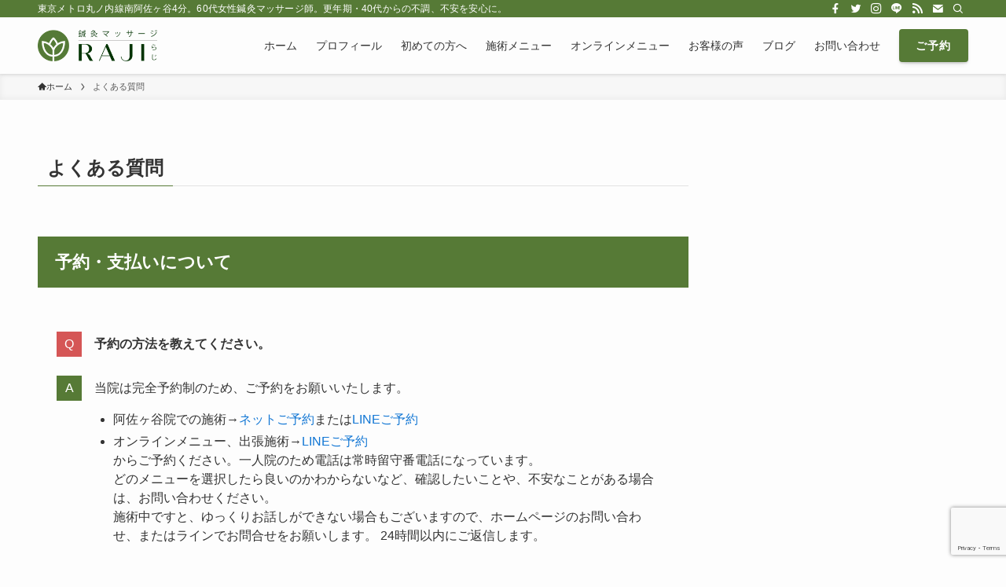

--- FILE ---
content_type: text/html; charset=UTF-8
request_url: https://raji.jp/faq/
body_size: 23646
content:
<!DOCTYPE html>
<html lang="ja" data-loaded="false" data-scrolled="false" data-spmenu="closed">
<head>
<meta charset="utf-8">
<meta name="format-detection" content="telephone=no">
<meta http-equiv="X-UA-Compatible" content="IE=edge">
<meta name="viewport" content="width=device-width, viewport-fit=cover">
<title>よくある質問 &#8211; 阿佐ヶ谷 RAJI鍼灸マッサージ院｜大人女性のためのはり灸＋整体</title>
<meta name='robots' content='max-image-preview:large' />
<link rel='dns-prefetch' href='//webfonts.xserver.jp' />
<link rel='dns-prefetch' href='//stats.wp.com' />
<link rel='dns-prefetch' href='//c0.wp.com' />
<link rel="alternate" type="application/rss+xml" title="阿佐ヶ谷 RAJI鍼灸マッサージ院｜大人女性のためのはり灸＋整体 &raquo; フィード" href="https://raji.jp/feed/" />
<link rel="alternate" type="application/rss+xml" title="阿佐ヶ谷 RAJI鍼灸マッサージ院｜大人女性のためのはり灸＋整体 &raquo; コメントフィード" href="https://raji.jp/comments/feed/" />
<link rel='stylesheet' id='sbr_styles-css' href='https://raji.jp/wp-content/plugins/reviews-feed/assets/css/sbr-styles.css?ver=1.1' type='text/css' media='all' />
<link rel='stylesheet' id='sbi_styles-css' href='https://raji.jp/wp-content/plugins/instagram-feed/css/sbi-styles.min.css?ver=6.10.0' type='text/css' media='all' />
<link rel='stylesheet' id='wp-block-library-css' href='https://c0.wp.com/c/6.2.8/wp-includes/css/dist/block-library/style.min.css' type='text/css' media='all' />
<style id='wp-block-library-inline-css' type='text/css'>
.has-text-align-justify{text-align:justify;}
</style>
<link rel='stylesheet' id='swell-icons-css' href='https://raji.jp/wp-content/themes/swell/build/css/swell-icons.css?ver=2.7.4.1' type='text/css' media='all' />
<link rel='stylesheet' id='main_style-css' href='https://raji.jp/wp-content/themes/swell/build/css/main.css?ver=2.7.4.1' type='text/css' media='all' />
<link rel='stylesheet' id='swell_blocks-css' href='https://raji.jp/wp-content/themes/swell/build/css/blocks.css?ver=2.7.4.1' type='text/css' media='all' />
<style id='swell_custom-inline-css' type='text/css'>
:root{--swl-fz--content:4vw;--swl-font_family:"游ゴシック体", "Yu Gothic", YuGothic, "Hiragino Kaku Gothic ProN", "Hiragino Sans", Meiryo, sans-serif;--swl-font_weight:500;--color_main:#567a36;--color_text:#333;--color_link:#1176d4;--color_htag:#567a36;--color_bg:#fdfdfd;--color_gradient1:#d8ffff;--color_gradient2:#87e7ff;--color_main_thin:rgba(108, 153, 68, 0.05 );--color_main_dark:rgba(65, 92, 41, 1 );--color_list_check:#567a36;--color_list_num:#567a36;--color_list_good:#86dd7b;--color_list_triangle:#f4e03a;--color_list_bad:#f36060;--color_faq_q:#d55656;--color_faq_a:#6599b7;--color_icon_good:#3cd250;--color_icon_good_bg:#ecffe9;--color_icon_bad:#4b73eb;--color_icon_bad_bg:#eafaff;--color_icon_info:#f578b4;--color_icon_info_bg:#fff0fa;--color_icon_announce:#ffa537;--color_icon_announce_bg:#fff5f0;--color_icon_pen:#7a7a7a;--color_icon_pen_bg:#f7f7f7;--color_icon_book:#787364;--color_icon_book_bg:#f8f6ef;--color_icon_point:#ffa639;--color_icon_check:#86d67c;--color_icon_batsu:#f36060;--color_icon_hatena:#5295cc;--color_icon_caution:#f7da38;--color_icon_memo:#84878a;--color_deep01:#e44141;--color_deep02:#3d79d5;--color_deep03:#63a84d;--color_deep04:#f09f4d;--color_pale01:#fff2f0;--color_pale02:#f3f8fd;--color_pale03:#f1f9ee;--color_pale04:#fdf9ee;--color_mark_blue:#b7e3ff;--color_mark_green:#bdf9c3;--color_mark_yellow:#fcf69f;--color_mark_orange:#ffddbc;--border01:solid 1px var(--color_main);--border02:double 4px var(--color_main);--border03:dashed 2px var(--color_border);--border04:solid 4px var(--color_gray);--card_posts_thumb_ratio:56.25%;--list_posts_thumb_ratio:61.805%;--big_posts_thumb_ratio:56.25%;--thumb_posts_thumb_ratio:61.805%;--color_header_bg:#fdfdfd;--color_header_text:#333;--color_footer_bg:#f3f8e8;--color_footer_text:#333;--container_size:1200px;--article_size:900px;--logo_size_sp:48px;--logo_size_pc:40px;--logo_size_pcfix:32px;}.swl-cell-bg[data-icon="doubleCircle"]{--cell-icon-color:#ffc977}.swl-cell-bg[data-icon="circle"]{--cell-icon-color:#94e29c}.swl-cell-bg[data-icon="triangle"]{--cell-icon-color:#eeda2f}.swl-cell-bg[data-icon="close"]{--cell-icon-color:#ec9191}.swl-cell-bg[data-icon="hatena"]{--cell-icon-color:#93c9da}.swl-cell-bg[data-icon="check"]{--cell-icon-color:#94e29c}.swl-cell-bg[data-icon="line"]{--cell-icon-color:#9b9b9b}.cap_box[data-colset="col1"]{--capbox-color:#f59b5f;--capbox-color--bg:#fff8eb}.cap_box[data-colset="col2"]{--capbox-color:#5fb9f5;--capbox-color--bg:#edf5ff}.cap_box[data-colset="col3"]{--capbox-color:#2fcd90;--capbox-color--bg:#eafaf2}.red_{--the-btn-color:#a85f76;--the-btn-color2:#ffbc49;--the-solid-shadow: rgba(126, 71, 89, 1 )}.blue_{--the-btn-color:#e3cf8a;--the-btn-color2:#35eaff;--the-solid-shadow: rgba(170, 155, 104, 1 )}.green_{--the-btn-color:#8fc31f;--the-btn-color2:#7bf7bd;--the-solid-shadow: rgba(107, 146, 23, 1 )}.is-style-btn_normal{--the-btn-radius:4px}.is-style-btn_solid{--the-btn-radius:80px}.is-style-btn_shiny{--the-btn-radius:4px}.is-style-btn_line{--the-btn-radius:80px}.post_content blockquote{padding:1.5em 2em 1.5em 3em}.post_content blockquote::before{content:"";display:block;width:5px;height:calc(100% - 3em);top:1.5em;left:1.5em;border-left:solid 1px rgba(180,180,180,.75);border-right:solid 1px rgba(180,180,180,.75);}.mark_blue{background:-webkit-linear-gradient(transparent 64%,var(--color_mark_blue) 0%);background:linear-gradient(transparent 64%,var(--color_mark_blue) 0%)}.mark_green{background:-webkit-linear-gradient(transparent 64%,var(--color_mark_green) 0%);background:linear-gradient(transparent 64%,var(--color_mark_green) 0%)}.mark_yellow{background:-webkit-linear-gradient(transparent 64%,var(--color_mark_yellow) 0%);background:linear-gradient(transparent 64%,var(--color_mark_yellow) 0%)}.mark_orange{background:-webkit-linear-gradient(transparent 64%,var(--color_mark_orange) 0%);background:linear-gradient(transparent 64%,var(--color_mark_orange) 0%)}[class*="is-style-icon_"]{color:#333;border-width:0}[class*="is-style-big_icon_"]{border-width:2px;border-style:solid}[data-col="gray"] .c-balloon__text{background:#f7f7f7;border-color:#ccc}[data-col="gray"] .c-balloon__before{border-right-color:#f7f7f7}[data-col="green"] .c-balloon__text{background:#d1f8c2;border-color:#9ddd93}[data-col="green"] .c-balloon__before{border-right-color:#d1f8c2}[data-col="blue"] .c-balloon__text{background:#e2f6ff;border-color:#93d2f0}[data-col="blue"] .c-balloon__before{border-right-color:#e2f6ff}[data-col="red"] .c-balloon__text{background:#ffebeb;border-color:#f48789}[data-col="red"] .c-balloon__before{border-right-color:#ffebeb}[data-col="yellow"] .c-balloon__text{background:#f9f7d2;border-color:#fbe593}[data-col="yellow"] .c-balloon__before{border-right-color:#f9f7d2}.-type-list2 .p-postList__body::after,.-type-big .p-postList__body::after{content: "READ MORE »";}.c-postThumb__cat{background-color:#567a36;color:#fff}.post_content h2{background:var(--color_htag);padding:.75em 1em;color:#fff;border-radius:var(--swl-radius--2, 0px)}.post_content h2::before{position:absolute;display:block;pointer-events:none}.post_content h3{border-left:solid 4px var(--color_htag);padding:.25em 0 .25em 16px}.post_content h4{padding:0 0 0 16px;border-left:solid 2px var(--color_htag)}.post_content h2.is-style-section_ttl{padding-bottom:.75em}.post_content h2.is-style-section_ttl::after{position:absolute;top:auto;bottom:0;left:calc(50% - 1.25em);right:auto;display:block;width:2.5em;height:1px;border-radius:2px;pointer-events:none;background:currentColor;content:""}.post_content h2.is-style-section_ttl.has-text-align-left::after{left:0px;right:auto}.post_content h2.is-style-section_ttl.has-text-align-right::after{left:auto;right:0}.l-header{box-shadow: 0 1px 4px rgba(0,0,0,.12)}.l-header__bar{color:#fff;background:var(--color_main)}.l-header__menuBtn{order:1}.l-header__customBtn{order:3}.c-gnav a::after{background:var(--color_main);width:100%;height:2px;transform:scaleX(0)}.p-spHeadMenu .menu-item.-current{border-bottom-color:var(--color_main)}.c-gnav > li:hover > a::after,.c-gnav > .-current > a::after{transform: scaleX(1)}.c-gnav .sub-menu{color:#333;background:#fff}.l-fixHeader::before{opacity:1}#pagetop{border-radius:50%}#fix_bottom_menu{color:#333}#fix_bottom_menu::before{background:#fff;opacity:0.9}#before_footer_widget{margin-bottom:0}.c-widget__title.-spmenu{padding:.5em .75em;border-radius:var(--swl-radius--2, 0px);background:var(--color_main);color:#fff;}.c-widget__title.-footer{padding:.5em}.c-widget__title.-footer::before{content:"";bottom:0;left:0;width:40%;z-index:1;background:var(--color_main)}.c-widget__title.-footer::after{content:"";bottom:0;left:0;width:100%;background:var(--color_border)}.c-secTitle{border-left:solid 2px var(--color_main);padding:0em .75em}.p-spMenu{color:#333}.p-spMenu__inner::before{background:#fdfdfd;opacity:1}.p-spMenu__overlay{background:#000;opacity:0.6}[class*="page-numbers"]{color:#fff;background-color:#dedede}a{text-decoration: none}.l-topTitleArea.c-filterLayer::before{background-color:#48821a;opacity:0.1;content:""}@media screen and (min-width: 960px){:root{}}@media screen and (max-width: 959px){:root{}.l-header__logo{order:2;text-align:center}}@media screen and (min-width: 600px){:root{--swl-fz--content:16px;}}@media screen and (max-width: 599px){:root{}}@media (min-width: 1108px) {.alignwide{left:-100px;width:calc(100% + 200px);}}@media (max-width: 1108px) {.-sidebar-off .swell-block-fullWide__inner.l-container .alignwide{left:0px;width:100%;}}.l-fixHeader .l-fixHeader__gnav{order:0}[data-scrolled=true] .l-fixHeader[data-ready]{opacity:1;-webkit-transform:translateY(0)!important;transform:translateY(0)!important;visibility:visible}.-body-solid .l-fixHeader{box-shadow:0 2px 4px var(--swl-color_shadow)}.l-fixHeader__inner{align-items:stretch;color:var(--color_header_text);display:flex;padding-bottom:0;padding-top:0;position:relative;z-index:1}.l-fixHeader__logo{align-items:center;display:flex;line-height:1;margin-right:24px;order:0;padding:16px 0}[data-scrolled=true] #fix_bottom_menu{bottom:0}#fix_bottom_menu{box-shadow:0 0 4px rgba(0,0,0,.1);transition:bottom .4s;width:100%;z-index:100}#fix_bottom_menu:before{display:block;z-index:0}#fix_bottom_menu .menu_list{align-items:center;display:flex;height:50px;justify-content:space-between;padding:2px 0 0;position:relative;z-index:1}#fix_bottom_menu .menu_btn .open_btn{opacity:1;-webkit-transform:scale(1.1);transform:scale(1.1)}#fix_bottom_menu .menu-item{flex:1 1 100%;margin:0;padding:0;text-align:center}#fix_bottom_menu .menu-item a{color:inherit;display:block;line-height:1;text-decoration:none}#fix_bottom_menu .menu-item i{color:inherit;display:block;font-size:20px;height:20px;line-height:20px;text-align:center}#fix_bottom_menu .menu-item i:before{color:inherit;display:inline-block}#fix_bottom_menu span{color:inherit;display:block;font-size:10px;line-height:1;margin-top:4px;width:100%}@media not all and (min-width:960px){#fix_bottom_menu{display:block;padding-bottom:calc(env(safe-area-inset-bottom)*.5)}}.is-style-btn_normal a,.is-style-btn_shiny a{box-shadow:var(--swl-btn_shadow)}.c-shareBtns__btn,.is-style-balloon>.c-tabList .c-tabList__button,.p-snsCta,[class*=page-numbers]{box-shadow:var(--swl-box_shadow)}.p-articleThumb__img,.p-articleThumb__youtube{box-shadow:var(--swl-img_shadow)}.p-pickupBanners__item .c-bannerLink,.p-postList__thumb{box-shadow:0 2px 8px rgba(0,0,0,.1),0 4px 4px -4px rgba(0,0,0,.1)}.p-postList.-w-ranking li:before{background-image:repeating-linear-gradient(-45deg,hsla(0,0%,100%,.1),hsla(0,0%,100%,.1) 6px,transparent 0,transparent 12px);box-shadow:1px 1px 4px rgba(0,0,0,.2)}.l-header__bar{position:relative;width:100%}.l-header__bar .c-catchphrase{color:inherit;font-size:12px;letter-spacing:var(--swl-letter_spacing,.2px);line-height:14px;margin-right:auto;overflow:hidden;padding:4px 0;white-space:nowrap;width:50%}.l-header__bar .c-iconList .c-iconList__link{margin:0;padding:4px 6px}.l-header__barInner{align-items:center;display:flex;justify-content:flex-end}@media (min-width:960px){.-series .l-header__inner{align-items:stretch;display:flex}.-series .l-header__logo{align-items:center;display:flex;flex-wrap:wrap;margin-right:24px;padding:16px 0}.-series .l-header__logo .c-catchphrase{font-size:13px;padding:4px 0}.-series .c-headLogo{margin-right:16px}.-series-right .l-header__inner{justify-content:space-between}.-series-right .c-gnavWrap{margin-left:auto}.-series-right .w-header{margin-left:12px}.-series-left .w-header{margin-left:auto}}@media (min-width:960px) and (min-width:600px){.-series .c-headLogo{max-width:400px}}.c-gnav .sub-menu a:before,.c-listMenu a:before{-webkit-font-smoothing:antialiased;-moz-osx-font-smoothing:grayscale;font-family:icomoon!important;font-style:normal;font-variant:normal;font-weight:400;line-height:1;text-transform:none}.c-submenuToggleBtn{display:none}.c-listMenu a{padding:.75em 1em .75em 1.5em;transition:padding .25s}.c-listMenu a:hover{padding-left:1.75em;padding-right:.75em}.c-gnav .sub-menu a:before,.c-listMenu a:before{color:inherit;content:"\e921";display:inline-block;left:2px;position:absolute;top:50%;-webkit-transform:translateY(-50%);transform:translateY(-50%);vertical-align:middle}.widget_categories>ul>.cat-item>a,.wp-block-categories-list>li>a{padding-left:1.75em}.c-listMenu .children,.c-listMenu .sub-menu{margin:0}.c-listMenu .children a,.c-listMenu .sub-menu a{font-size:.9em;padding-left:2.5em}.c-listMenu .children a:before,.c-listMenu .sub-menu a:before{left:1em}.c-listMenu .children a:hover,.c-listMenu .sub-menu a:hover{padding-left:2.75em}.c-listMenu .children ul a,.c-listMenu .sub-menu ul a{padding-left:3.25em}.c-listMenu .children ul a:before,.c-listMenu .sub-menu ul a:before{left:1.75em}.c-listMenu .children ul a:hover,.c-listMenu .sub-menu ul a:hover{padding-left:3.5em}.c-gnav li:hover>.sub-menu{opacity:1;visibility:visible}.c-gnav .sub-menu:before{background:inherit;content:"";height:100%;left:0;position:absolute;top:0;width:100%;z-index:0}.c-gnav .sub-menu .sub-menu{left:100%;top:0;z-index:-1}.c-gnav .sub-menu a{padding-left:2em}.c-gnav .sub-menu a:before{left:.5em}.c-gnav .sub-menu a:hover .ttl{left:4px}:root{--color_content_bg:var(--color_bg);}.c-widget__title.-side{padding:.5em}.c-widget__title.-side::before{content:"";bottom:0;left:0;width:40%;z-index:1;background:var(--color_main)}.c-widget__title.-side::after{content:"";bottom:0;left:0;width:100%;background:var(--color_border)}.page.-index-off .w-beforeToc{display:none}@media screen and (min-width: 960px){:root{}}@media screen and (max-width: 959px){:root{}}@media screen and (min-width: 600px){:root{}}@media screen and (max-width: 599px){:root{}}.swell-block-fullWide__inner.l-container{--swl-fw_inner_pad:var(--swl-pad_container,0px)}@media (min-width:960px){.-sidebar-on .l-content .alignfull,.-sidebar-on .l-content .alignwide{left:-16px;width:calc(100% + 32px)}.swell-block-fullWide__inner.l-article{--swl-fw_inner_pad:var(--swl-pad_post_content,0px)}.-sidebar-on .swell-block-fullWide__inner .alignwide{left:0;width:100%}.-sidebar-on .swell-block-fullWide__inner .alignfull{left:calc(0px - var(--swl-fw_inner_pad, 0))!important;margin-left:0!important;margin-right:0!important;width:calc(100% + var(--swl-fw_inner_pad, 0)*2)!important}}.-index-off .p-toc,.swell-toc-placeholder:empty{display:none}.p-toc.-modal{height:100%;margin:0;overflow-y:auto;padding:0}#main_content .p-toc{border-radius:var(--swl-radius--2,0);margin:4em auto;max-width:800px}#sidebar .p-toc{margin-top:-.5em}.p-toc .__pn:before{content:none!important;counter-increment:none}.p-toc .__prev{margin:0 0 1em}.p-toc .__next{margin:1em 0 0}.p-toc.is-omitted:not([data-omit=ct]) [data-level="2"] .p-toc__childList{display:none}.p-toc.is-omitted:not([data-omit=nest]){position:relative}.p-toc.is-omitted:not([data-omit=nest]):before{background:linear-gradient(hsla(0,0%,100%,0),var(--color_bg));bottom:5em;content:"";height:4em;left:0;opacity:.75;pointer-events:none;position:absolute;width:100%;z-index:1}.p-toc.is-omitted:not([data-omit=nest]):after{background:var(--color_bg);bottom:0;content:"";height:5em;left:0;opacity:.75;position:absolute;width:100%;z-index:1}.p-toc.is-omitted:not([data-omit=nest]) .__next,.p-toc.is-omitted:not([data-omit=nest]) [data-omit="1"]{display:none}.p-toc .p-toc__expandBtn{background-color:#f7f7f7;border:rgba(0,0,0,.2);border-radius:5em;box-shadow:0 0 0 1px #bbb;color:#333;display:block;font-size:14px;line-height:1.5;margin:.75em auto 0;min-width:6em;padding:.5em 1em;position:relative;transition:box-shadow .25s;z-index:2}.p-toc[data-omit=nest] .p-toc__expandBtn{display:inline-block;font-size:13px;margin:0 0 0 1.25em;padding:.5em .75em}.p-toc:not([data-omit=nest]) .p-toc__expandBtn:after,.p-toc:not([data-omit=nest]) .p-toc__expandBtn:before{border-top-color:inherit;border-top-style:dotted;border-top-width:3px;content:"";display:block;height:1px;position:absolute;top:calc(50% - 1px);transition:border-color .25s;width:100%;width:22px}.p-toc:not([data-omit=nest]) .p-toc__expandBtn:before{right:calc(100% + 1em)}.p-toc:not([data-omit=nest]) .p-toc__expandBtn:after{left:calc(100% + 1em)}.p-toc.is-expanded .p-toc__expandBtn{border-color:transparent}.p-toc__ttl{display:block;font-size:1.2em;line-height:1;position:relative;text-align:center}.p-toc__ttl:before{content:"\e918";display:inline-block;font-family:icomoon;margin-right:.5em;padding-bottom:2px;vertical-align:middle}#index_modal .p-toc__ttl{margin-bottom:.5em}.p-toc__list li{line-height:1.6}.p-toc__list>li+li{margin-top:.5em}.p-toc__list .p-toc__childList{padding-left:.5em}.p-toc__list [data-level="3"]{font-size:.9em}.p-toc__list .mininote{display:none}.post_content .p-toc__list{padding-left:0}#sidebar .p-toc__list{margin-bottom:0}#sidebar .p-toc__list .p-toc__childList{padding-left:0}.p-toc__link{color:inherit;font-size:inherit;text-decoration:none}.p-toc__link:hover{opacity:.8}.p-toc.-double{background:var(--color_gray);background:linear-gradient(-45deg,transparent 25%,var(--color_gray) 25%,var(--color_gray) 50%,transparent 50%,transparent 75%,var(--color_gray) 75%,var(--color_gray));background-clip:padding-box;background-size:4px 4px;border-bottom:4px double var(--color_border);border-top:4px double var(--color_border);padding:1.5em 1em 1em}.p-toc.-double .p-toc__ttl{margin-bottom:.75em}@media (min-width:960px){#main_content .p-toc{width:92%}}@media (hover:hover){.p-toc .p-toc__expandBtn:hover{border-color:transparent;box-shadow:0 0 0 2px currentColor}}@media (min-width:600px){.p-toc.-double{padding:2em}}
</style>
<link rel='stylesheet' id='swell-parts/footer-css' href='https://raji.jp/wp-content/themes/swell/build/css/modules/parts/footer.css?ver=2.7.4.1' type='text/css' media='all' />
<link rel='stylesheet' id='swell-page/page-css' href='https://raji.jp/wp-content/themes/swell/build/css/modules/page/page.css?ver=2.7.4.1' type='text/css' media='all' />
<link rel='stylesheet' id='mediaelement-css' href='https://c0.wp.com/c/6.2.8/wp-includes/js/mediaelement/mediaelementplayer-legacy.min.css' type='text/css' media='all' />
<link rel='stylesheet' id='wp-mediaelement-css' href='https://c0.wp.com/c/6.2.8/wp-includes/js/mediaelement/wp-mediaelement.min.css' type='text/css' media='all' />
<link rel='stylesheet' id='classic-theme-styles-css' href='https://c0.wp.com/c/6.2.8/wp-includes/css/classic-themes.min.css' type='text/css' media='all' />
<style id='global-styles-inline-css' type='text/css'>
body{--wp--preset--color--black: #000;--wp--preset--color--cyan-bluish-gray: #abb8c3;--wp--preset--color--white: #fff;--wp--preset--color--pale-pink: #f78da7;--wp--preset--color--vivid-red: #cf2e2e;--wp--preset--color--luminous-vivid-orange: #ff6900;--wp--preset--color--luminous-vivid-amber: #fcb900;--wp--preset--color--light-green-cyan: #7bdcb5;--wp--preset--color--vivid-green-cyan: #00d084;--wp--preset--color--pale-cyan-blue: #8ed1fc;--wp--preset--color--vivid-cyan-blue: #0693e3;--wp--preset--color--vivid-purple: #9b51e0;--wp--preset--color--swl-main: var(--color_main);--wp--preset--color--swl-main-thin: var(--color_main_thin);--wp--preset--color--swl-gray: var(--color_gray);--wp--preset--color--swl-deep-01: var(--color_deep01);--wp--preset--color--swl-deep-02: var(--color_deep02);--wp--preset--color--swl-deep-03: var(--color_deep03);--wp--preset--color--swl-deep-04: var(--color_deep04);--wp--preset--color--swl-pale-01: var(--color_pale01);--wp--preset--color--swl-pale-02: var(--color_pale02);--wp--preset--color--swl-pale-03: var(--color_pale03);--wp--preset--color--swl-pale-04: var(--color_pale04);--wp--preset--gradient--vivid-cyan-blue-to-vivid-purple: linear-gradient(135deg,rgba(6,147,227,1) 0%,rgb(155,81,224) 100%);--wp--preset--gradient--light-green-cyan-to-vivid-green-cyan: linear-gradient(135deg,rgb(122,220,180) 0%,rgb(0,208,130) 100%);--wp--preset--gradient--luminous-vivid-amber-to-luminous-vivid-orange: linear-gradient(135deg,rgba(252,185,0,1) 0%,rgba(255,105,0,1) 100%);--wp--preset--gradient--luminous-vivid-orange-to-vivid-red: linear-gradient(135deg,rgba(255,105,0,1) 0%,rgb(207,46,46) 100%);--wp--preset--gradient--very-light-gray-to-cyan-bluish-gray: linear-gradient(135deg,rgb(238,238,238) 0%,rgb(169,184,195) 100%);--wp--preset--gradient--cool-to-warm-spectrum: linear-gradient(135deg,rgb(74,234,220) 0%,rgb(151,120,209) 20%,rgb(207,42,186) 40%,rgb(238,44,130) 60%,rgb(251,105,98) 80%,rgb(254,248,76) 100%);--wp--preset--gradient--blush-light-purple: linear-gradient(135deg,rgb(255,206,236) 0%,rgb(152,150,240) 100%);--wp--preset--gradient--blush-bordeaux: linear-gradient(135deg,rgb(254,205,165) 0%,rgb(254,45,45) 50%,rgb(107,0,62) 100%);--wp--preset--gradient--luminous-dusk: linear-gradient(135deg,rgb(255,203,112) 0%,rgb(199,81,192) 50%,rgb(65,88,208) 100%);--wp--preset--gradient--pale-ocean: linear-gradient(135deg,rgb(255,245,203) 0%,rgb(182,227,212) 50%,rgb(51,167,181) 100%);--wp--preset--gradient--electric-grass: linear-gradient(135deg,rgb(202,248,128) 0%,rgb(113,206,126) 100%);--wp--preset--gradient--midnight: linear-gradient(135deg,rgb(2,3,129) 0%,rgb(40,116,252) 100%);--wp--preset--duotone--dark-grayscale: url('#wp-duotone-dark-grayscale');--wp--preset--duotone--grayscale: url('#wp-duotone-grayscale');--wp--preset--duotone--purple-yellow: url('#wp-duotone-purple-yellow');--wp--preset--duotone--blue-red: url('#wp-duotone-blue-red');--wp--preset--duotone--midnight: url('#wp-duotone-midnight');--wp--preset--duotone--magenta-yellow: url('#wp-duotone-magenta-yellow');--wp--preset--duotone--purple-green: url('#wp-duotone-purple-green');--wp--preset--duotone--blue-orange: url('#wp-duotone-blue-orange');--wp--preset--font-size--small: 0.9em;--wp--preset--font-size--medium: 1.1em;--wp--preset--font-size--large: 1.25em;--wp--preset--font-size--x-large: 42px;--wp--preset--font-size--xs: 0.75em;--wp--preset--font-size--huge: 1.6em;--wp--preset--spacing--20: 0.44rem;--wp--preset--spacing--30: 0.67rem;--wp--preset--spacing--40: 1rem;--wp--preset--spacing--50: 1.5rem;--wp--preset--spacing--60: 2.25rem;--wp--preset--spacing--70: 3.38rem;--wp--preset--spacing--80: 5.06rem;--wp--preset--shadow--natural: 6px 6px 9px rgba(0, 0, 0, 0.2);--wp--preset--shadow--deep: 12px 12px 50px rgba(0, 0, 0, 0.4);--wp--preset--shadow--sharp: 6px 6px 0px rgba(0, 0, 0, 0.2);--wp--preset--shadow--outlined: 6px 6px 0px -3px rgba(255, 255, 255, 1), 6px 6px rgba(0, 0, 0, 1);--wp--preset--shadow--crisp: 6px 6px 0px rgba(0, 0, 0, 1);}:where(.is-layout-flex){gap: 0.5em;}body .is-layout-flow > .alignleft{float: left;margin-inline-start: 0;margin-inline-end: 2em;}body .is-layout-flow > .alignright{float: right;margin-inline-start: 2em;margin-inline-end: 0;}body .is-layout-flow > .aligncenter{margin-left: auto !important;margin-right: auto !important;}body .is-layout-constrained > .alignleft{float: left;margin-inline-start: 0;margin-inline-end: 2em;}body .is-layout-constrained > .alignright{float: right;margin-inline-start: 2em;margin-inline-end: 0;}body .is-layout-constrained > .aligncenter{margin-left: auto !important;margin-right: auto !important;}body .is-layout-constrained > :where(:not(.alignleft):not(.alignright):not(.alignfull)){max-width: var(--wp--style--global--content-size);margin-left: auto !important;margin-right: auto !important;}body .is-layout-constrained > .alignwide{max-width: var(--wp--style--global--wide-size);}body .is-layout-flex{display: flex;}body .is-layout-flex{flex-wrap: wrap;align-items: center;}body .is-layout-flex > *{margin: 0;}:where(.wp-block-columns.is-layout-flex){gap: 2em;}.has-black-color{color: var(--wp--preset--color--black) !important;}.has-cyan-bluish-gray-color{color: var(--wp--preset--color--cyan-bluish-gray) !important;}.has-white-color{color: var(--wp--preset--color--white) !important;}.has-pale-pink-color{color: var(--wp--preset--color--pale-pink) !important;}.has-vivid-red-color{color: var(--wp--preset--color--vivid-red) !important;}.has-luminous-vivid-orange-color{color: var(--wp--preset--color--luminous-vivid-orange) !important;}.has-luminous-vivid-amber-color{color: var(--wp--preset--color--luminous-vivid-amber) !important;}.has-light-green-cyan-color{color: var(--wp--preset--color--light-green-cyan) !important;}.has-vivid-green-cyan-color{color: var(--wp--preset--color--vivid-green-cyan) !important;}.has-pale-cyan-blue-color{color: var(--wp--preset--color--pale-cyan-blue) !important;}.has-vivid-cyan-blue-color{color: var(--wp--preset--color--vivid-cyan-blue) !important;}.has-vivid-purple-color{color: var(--wp--preset--color--vivid-purple) !important;}.has-black-background-color{background-color: var(--wp--preset--color--black) !important;}.has-cyan-bluish-gray-background-color{background-color: var(--wp--preset--color--cyan-bluish-gray) !important;}.has-white-background-color{background-color: var(--wp--preset--color--white) !important;}.has-pale-pink-background-color{background-color: var(--wp--preset--color--pale-pink) !important;}.has-vivid-red-background-color{background-color: var(--wp--preset--color--vivid-red) !important;}.has-luminous-vivid-orange-background-color{background-color: var(--wp--preset--color--luminous-vivid-orange) !important;}.has-luminous-vivid-amber-background-color{background-color: var(--wp--preset--color--luminous-vivid-amber) !important;}.has-light-green-cyan-background-color{background-color: var(--wp--preset--color--light-green-cyan) !important;}.has-vivid-green-cyan-background-color{background-color: var(--wp--preset--color--vivid-green-cyan) !important;}.has-pale-cyan-blue-background-color{background-color: var(--wp--preset--color--pale-cyan-blue) !important;}.has-vivid-cyan-blue-background-color{background-color: var(--wp--preset--color--vivid-cyan-blue) !important;}.has-vivid-purple-background-color{background-color: var(--wp--preset--color--vivid-purple) !important;}.has-black-border-color{border-color: var(--wp--preset--color--black) !important;}.has-cyan-bluish-gray-border-color{border-color: var(--wp--preset--color--cyan-bluish-gray) !important;}.has-white-border-color{border-color: var(--wp--preset--color--white) !important;}.has-pale-pink-border-color{border-color: var(--wp--preset--color--pale-pink) !important;}.has-vivid-red-border-color{border-color: var(--wp--preset--color--vivid-red) !important;}.has-luminous-vivid-orange-border-color{border-color: var(--wp--preset--color--luminous-vivid-orange) !important;}.has-luminous-vivid-amber-border-color{border-color: var(--wp--preset--color--luminous-vivid-amber) !important;}.has-light-green-cyan-border-color{border-color: var(--wp--preset--color--light-green-cyan) !important;}.has-vivid-green-cyan-border-color{border-color: var(--wp--preset--color--vivid-green-cyan) !important;}.has-pale-cyan-blue-border-color{border-color: var(--wp--preset--color--pale-cyan-blue) !important;}.has-vivid-cyan-blue-border-color{border-color: var(--wp--preset--color--vivid-cyan-blue) !important;}.has-vivid-purple-border-color{border-color: var(--wp--preset--color--vivid-purple) !important;}.has-vivid-cyan-blue-to-vivid-purple-gradient-background{background: var(--wp--preset--gradient--vivid-cyan-blue-to-vivid-purple) !important;}.has-light-green-cyan-to-vivid-green-cyan-gradient-background{background: var(--wp--preset--gradient--light-green-cyan-to-vivid-green-cyan) !important;}.has-luminous-vivid-amber-to-luminous-vivid-orange-gradient-background{background: var(--wp--preset--gradient--luminous-vivid-amber-to-luminous-vivid-orange) !important;}.has-luminous-vivid-orange-to-vivid-red-gradient-background{background: var(--wp--preset--gradient--luminous-vivid-orange-to-vivid-red) !important;}.has-very-light-gray-to-cyan-bluish-gray-gradient-background{background: var(--wp--preset--gradient--very-light-gray-to-cyan-bluish-gray) !important;}.has-cool-to-warm-spectrum-gradient-background{background: var(--wp--preset--gradient--cool-to-warm-spectrum) !important;}.has-blush-light-purple-gradient-background{background: var(--wp--preset--gradient--blush-light-purple) !important;}.has-blush-bordeaux-gradient-background{background: var(--wp--preset--gradient--blush-bordeaux) !important;}.has-luminous-dusk-gradient-background{background: var(--wp--preset--gradient--luminous-dusk) !important;}.has-pale-ocean-gradient-background{background: var(--wp--preset--gradient--pale-ocean) !important;}.has-electric-grass-gradient-background{background: var(--wp--preset--gradient--electric-grass) !important;}.has-midnight-gradient-background{background: var(--wp--preset--gradient--midnight) !important;}.has-small-font-size{font-size: var(--wp--preset--font-size--small) !important;}.has-medium-font-size{font-size: var(--wp--preset--font-size--medium) !important;}.has-large-font-size{font-size: var(--wp--preset--font-size--large) !important;}.has-x-large-font-size{font-size: var(--wp--preset--font-size--x-large) !important;}
.wp-block-navigation a:where(:not(.wp-element-button)){color: inherit;}
:where(.wp-block-columns.is-layout-flex){gap: 2em;}
.wp-block-pullquote{font-size: 1.5em;line-height: 1.6;}
</style>
<link rel='stylesheet' id='contact-form-7-css' href='https://raji.jp/wp-content/plugins/contact-form-7/includes/css/styles.css?ver=5.8.7' type='text/css' media='all' />
<link rel='stylesheet' id='child_style-css' href='https://raji.jp/wp-content/themes/swell_child/style.css?ver=20230207124030' type='text/css' media='all' />
<link rel='stylesheet' id='jetpack_css-css' href='https://c0.wp.com/p/jetpack/12.8.2/css/jetpack.css' type='text/css' media='all' />
<script type='text/javascript' src='https://c0.wp.com/c/6.2.8/wp-includes/js/jquery/jquery.min.js' id='jquery-core-js'></script>
<script type='text/javascript' src='//webfonts.xserver.jp/js/xserverv3.js?fadein=0&#038;ver=2.0.9' id='typesquare_std-js'></script>

<noscript><link href="https://raji.jp/wp-content/themes/swell/build/css/noscript.css" rel="stylesheet"></noscript>
<link rel="https://api.w.org/" href="https://raji.jp/wp-json/" /><link rel="alternate" type="application/json" href="https://raji.jp/wp-json/wp/v2/pages/743" /><link rel="canonical" href="https://raji.jp/faq/" />
<link rel='shortlink' href='https://raji.jp/?p=743' />
<style type='text/css'>
.hentry,.entry-content p,.post-inner.entry-content p{ font-family: "リュウミン R-KL";}</style>
	<style>img#wpstats{display:none}</style>
		<link rel="icon" href="https://raji.jp/wp-content/uploads/2019/06/cropped-lotus_logo3-32x32.jpg" sizes="32x32" />
<link rel="icon" href="https://raji.jp/wp-content/uploads/2019/06/cropped-lotus_logo3-192x192.jpg" sizes="192x192" />
<link rel="apple-touch-icon" href="https://raji.jp/wp-content/uploads/2019/06/cropped-lotus_logo3-180x180.jpg" />
<meta name="msapplication-TileImage" content="https://raji.jp/wp-content/uploads/2019/06/cropped-lotus_logo3-270x270.jpg" />
		<style type="text/css" id="wp-custom-css">
			
/* — コンタクトフォーム7　送信ボタンのカスタマイズ — */
input.wpcf7-submit {
padding:0.5em !important;/* ボタン内の余白 */
margin:2em 0em !important;/* ボタンの上下の余白 */
background-color: #567a36 !important;/* 背景の色 */
border-radius: 5px !important;/* 角を丸く*/
color: #fff !important;/* 文字の色*/
font-size: 18px !important;/* 文字の大きさ */
font-weight: bold !important;/* 文字の太さ*/
width: 40%;/* ボタンの横幅*/
transition:0.5s;/* 背景色が変わるまでの時間*/
box-shadow: 2px 2px 2px 2px rgba(0,0,0,0.10);/* 薄っすらとボタンにドロップシャドウをかける*/
}

input.wpcf7-submit:hover {
background-color:#f2d500 !important;/* マウスを乗せたときの背景色 */
color: #fff !important;/* マウスを乗せたときの文字の色 */
}

.btn-submit {
    width: 100%;
    text-align: center;
}

/*ContactForm7カスタマイズ*/
/* table.CF7_table{
	width:80%;
	margin:0 auto;
	border: 3px solid #e5e5e5;
}

table.CF7_table tr{
	border-top: 1px solid #e5e5e5;
}

.single .entry-content table.CF7_table,
.page .entry-content table.CF7_table{
	display:table;
} */

/*入力欄*/
/* .CF7_table input, .CF7_table textarea {
	border: 1px solid #d8d8d8;
}

.CF7_table ::placeholder {
	color:#797979;
} */

/*「必須」文字*/
 .CF7_req{
	font-size:.9em;
	padding: 5px;
	background: #f79034;/*オレンジ*/
	color: #fff;
	border-radius: 3px;
	margin-right:1em;
} 

/*「任意」文字*/
/* .CF7_unreq{
	font-size:.9em;
	padding: 5px;
	background: #bdbdbd;/*グレー*/
	color: #fff;
	border-radius: 3px;
	margin-right:1em;
} */

/* タイトル列 */
@media screen and (min-width: 768px){
	.CF7_table th{
	width:20%;/*横幅*/
	background-color:#ebedf5;/*ブルーグレー*/
	}
}

/* レスポンシブ */
@media screen and (max-width: 768px){
	table.CF7_table{
	width:100%;
	}
	.CF7_table tr, .CF7_table td, .CF7_table th{
	display: block;
	width: 98%;
	line-height:2.5em;
	
	}
	.CF7_table th{
	background-color:#ebedf5;
	}
}

/* 「送信する」ボタン */
.wpcf7 input.wpcf7-submit {
	background-color:#f79034;/* オレンジ*/
	border:0;
	color:#fff;
	font-size:1.2em;
	font-weight:bold;
	margin:0 auto;
}

.CF7_btn{
	text-align:center;
	margin-top:20px;
}

.wpcf7-spinner{
	width:0;
	margin:0;
}		</style>
		
<link rel="stylesheet" href="https://raji.jp/wp-content/themes/swell/build/css/print.css" media="print" >
<link href="https://fonts.googleapis.com/css?family=Sawarabi+Gothic" rel="stylesheet">
<script>
  (function(d) {
    var config = {
      kitId: 'kfx7ntf',
      scriptTimeout: 3000,
      async: true
    },
    h=d.documentElement,t=setTimeout(function(){h.className=h.className.replace(/\bwf-loading\b/g,"")+" wf-inactive";},config.scriptTimeout),tk=d.createElement("script"),f=false,s=d.getElementsByTagName("script")[0],a;h.className+=" wf-loading";tk.src='https://use.typekit.net/'+config.kitId+'.js';tk.async=true;tk.onload=tk.onreadystatechange=function(){a=this.readyState;if(f||a&&a!="complete"&&a!="loaded")return;f=true;clearTimeout(t);try{Typekit.load(config)}catch(e){}};s.parentNode.insertBefore(tk,s)
  })(document);
</script>

<script>
  (function(d) {
    var config = {
      kitId: 'kfx7ntf',
      scriptTimeout: 3000,
      async: true
    },
    h=d.documentElement,t=setTimeout(function(){h.className=h.className.replace(/\bwf-loading\b/g,"")+" wf-inactive";},config.scriptTimeout),tk=d.createElement("script"),f=false,s=d.getElementsByTagName("script")[0],a;h.className+=" wf-loading";tk.src='https://use.typekit.net/'+config.kitId+'.js';tk.async=true;tk.onload=tk.onreadystatechange=function(){a=this.readyState;if(f||a&&a!="complete"&&a!="loaded")return;f=true;clearTimeout(t);try{Typekit.load(config)}catch(e){}};s.parentNode.insertBefore(tk,s)
  })(document);
</script>



</head>
<body>
<svg xmlns="http://www.w3.org/2000/svg" viewBox="0 0 0 0" width="0" height="0" focusable="false" role="none" style="visibility: hidden; position: absolute; left: -9999px; overflow: hidden;" ><defs><filter id="wp-duotone-dark-grayscale"><feColorMatrix color-interpolation-filters="sRGB" type="matrix" values=" .299 .587 .114 0 0 .299 .587 .114 0 0 .299 .587 .114 0 0 .299 .587 .114 0 0 " /><feComponentTransfer color-interpolation-filters="sRGB" ><feFuncR type="table" tableValues="0 0.49803921568627" /><feFuncG type="table" tableValues="0 0.49803921568627" /><feFuncB type="table" tableValues="0 0.49803921568627" /><feFuncA type="table" tableValues="1 1" /></feComponentTransfer><feComposite in2="SourceGraphic" operator="in" /></filter></defs></svg><svg xmlns="http://www.w3.org/2000/svg" viewBox="0 0 0 0" width="0" height="0" focusable="false" role="none" style="visibility: hidden; position: absolute; left: -9999px; overflow: hidden;" ><defs><filter id="wp-duotone-grayscale"><feColorMatrix color-interpolation-filters="sRGB" type="matrix" values=" .299 .587 .114 0 0 .299 .587 .114 0 0 .299 .587 .114 0 0 .299 .587 .114 0 0 " /><feComponentTransfer color-interpolation-filters="sRGB" ><feFuncR type="table" tableValues="0 1" /><feFuncG type="table" tableValues="0 1" /><feFuncB type="table" tableValues="0 1" /><feFuncA type="table" tableValues="1 1" /></feComponentTransfer><feComposite in2="SourceGraphic" operator="in" /></filter></defs></svg><svg xmlns="http://www.w3.org/2000/svg" viewBox="0 0 0 0" width="0" height="0" focusable="false" role="none" style="visibility: hidden; position: absolute; left: -9999px; overflow: hidden;" ><defs><filter id="wp-duotone-purple-yellow"><feColorMatrix color-interpolation-filters="sRGB" type="matrix" values=" .299 .587 .114 0 0 .299 .587 .114 0 0 .299 .587 .114 0 0 .299 .587 .114 0 0 " /><feComponentTransfer color-interpolation-filters="sRGB" ><feFuncR type="table" tableValues="0.54901960784314 0.98823529411765" /><feFuncG type="table" tableValues="0 1" /><feFuncB type="table" tableValues="0.71764705882353 0.25490196078431" /><feFuncA type="table" tableValues="1 1" /></feComponentTransfer><feComposite in2="SourceGraphic" operator="in" /></filter></defs></svg><svg xmlns="http://www.w3.org/2000/svg" viewBox="0 0 0 0" width="0" height="0" focusable="false" role="none" style="visibility: hidden; position: absolute; left: -9999px; overflow: hidden;" ><defs><filter id="wp-duotone-blue-red"><feColorMatrix color-interpolation-filters="sRGB" type="matrix" values=" .299 .587 .114 0 0 .299 .587 .114 0 0 .299 .587 .114 0 0 .299 .587 .114 0 0 " /><feComponentTransfer color-interpolation-filters="sRGB" ><feFuncR type="table" tableValues="0 1" /><feFuncG type="table" tableValues="0 0.27843137254902" /><feFuncB type="table" tableValues="0.5921568627451 0.27843137254902" /><feFuncA type="table" tableValues="1 1" /></feComponentTransfer><feComposite in2="SourceGraphic" operator="in" /></filter></defs></svg><svg xmlns="http://www.w3.org/2000/svg" viewBox="0 0 0 0" width="0" height="0" focusable="false" role="none" style="visibility: hidden; position: absolute; left: -9999px; overflow: hidden;" ><defs><filter id="wp-duotone-midnight"><feColorMatrix color-interpolation-filters="sRGB" type="matrix" values=" .299 .587 .114 0 0 .299 .587 .114 0 0 .299 .587 .114 0 0 .299 .587 .114 0 0 " /><feComponentTransfer color-interpolation-filters="sRGB" ><feFuncR type="table" tableValues="0 0" /><feFuncG type="table" tableValues="0 0.64705882352941" /><feFuncB type="table" tableValues="0 1" /><feFuncA type="table" tableValues="1 1" /></feComponentTransfer><feComposite in2="SourceGraphic" operator="in" /></filter></defs></svg><svg xmlns="http://www.w3.org/2000/svg" viewBox="0 0 0 0" width="0" height="0" focusable="false" role="none" style="visibility: hidden; position: absolute; left: -9999px; overflow: hidden;" ><defs><filter id="wp-duotone-magenta-yellow"><feColorMatrix color-interpolation-filters="sRGB" type="matrix" values=" .299 .587 .114 0 0 .299 .587 .114 0 0 .299 .587 .114 0 0 .299 .587 .114 0 0 " /><feComponentTransfer color-interpolation-filters="sRGB" ><feFuncR type="table" tableValues="0.78039215686275 1" /><feFuncG type="table" tableValues="0 0.94901960784314" /><feFuncB type="table" tableValues="0.35294117647059 0.47058823529412" /><feFuncA type="table" tableValues="1 1" /></feComponentTransfer><feComposite in2="SourceGraphic" operator="in" /></filter></defs></svg><svg xmlns="http://www.w3.org/2000/svg" viewBox="0 0 0 0" width="0" height="0" focusable="false" role="none" style="visibility: hidden; position: absolute; left: -9999px; overflow: hidden;" ><defs><filter id="wp-duotone-purple-green"><feColorMatrix color-interpolation-filters="sRGB" type="matrix" values=" .299 .587 .114 0 0 .299 .587 .114 0 0 .299 .587 .114 0 0 .299 .587 .114 0 0 " /><feComponentTransfer color-interpolation-filters="sRGB" ><feFuncR type="table" tableValues="0.65098039215686 0.40392156862745" /><feFuncG type="table" tableValues="0 1" /><feFuncB type="table" tableValues="0.44705882352941 0.4" /><feFuncA type="table" tableValues="1 1" /></feComponentTransfer><feComposite in2="SourceGraphic" operator="in" /></filter></defs></svg><svg xmlns="http://www.w3.org/2000/svg" viewBox="0 0 0 0" width="0" height="0" focusable="false" role="none" style="visibility: hidden; position: absolute; left: -9999px; overflow: hidden;" ><defs><filter id="wp-duotone-blue-orange"><feColorMatrix color-interpolation-filters="sRGB" type="matrix" values=" .299 .587 .114 0 0 .299 .587 .114 0 0 .299 .587 .114 0 0 .299 .587 .114 0 0 " /><feComponentTransfer color-interpolation-filters="sRGB" ><feFuncR type="table" tableValues="0.098039215686275 1" /><feFuncG type="table" tableValues="0 0.66274509803922" /><feFuncB type="table" tableValues="0.84705882352941 0.41960784313725" /><feFuncA type="table" tableValues="1 1" /></feComponentTransfer><feComposite in2="SourceGraphic" operator="in" /></filter></defs></svg><div id="body_wrap" class="page-template-default page page-id-743 -body-solid -index-off -sidebar-on -frame-off id_743" >
<div id="sp_menu" class="p-spMenu -left">
	<div class="p-spMenu__inner">
		<div class="p-spMenu__closeBtn">
			<button class="c-iconBtn -menuBtn c-plainBtn" data-onclick="toggleMenu" aria-label="メニューを閉じる">
				<i class="c-iconBtn__icon icon-close-thin"></i>
			</button>
		</div>
		<div class="p-spMenu__body">
			<div class="c-widget__title -spmenu">
				MENU			</div>
			<div class="p-spMenu__nav">
				<ul class="c-spnav c-listMenu"><li class="menu-item menu-item-type-post_type menu-item-object-page menu-item-home menu-item-1496"><a href="https://raji.jp/">ホーム</a></li>
<li class="menu-item menu-item-type-post_type menu-item-object-page menu-item-21"><a href="https://raji.jp/profile/">プロフィール</a></li>
<li class="menu-item menu-item-type-post_type menu-item-object-page current-menu-ancestor current-menu-parent current_page_parent current_page_ancestor menu-item-has-children menu-item-57"><a href="https://raji.jp/hello/">初めての方へ</a>
<ul class="sub-menu">
	<li class="menu-item menu-item-type-post_type menu-item-object-page current-menu-item page_item page-item-743 current_page_item menu-item-748"><a href="https://raji.jp/faq/" aria-current="page">よくある質問</a></li>
</ul>
</li>
<li class="menu-item menu-item-type-post_type menu-item-object-page menu-item-1755"><a href="https://raji.jp/treatment-menu/">施術メニュー</a></li>
<li class="menu-item menu-item-type-post_type menu-item-object-page menu-item-1788"><a href="https://raji.jp/onlene-menu/">オンラインメニュー</a></li>
<li class="menu-item menu-item-type-post_type menu-item-object-page menu-item-143"><a href="https://raji.jp/review/">お客様の声</a></li>
<li class="menu-item menu-item-type-post_type menu-item-object-page menu-item-1941"><a href="https://raji.jp/blog/">ブログ</a></li>
<li class="menu-item menu-item-type-post_type menu-item-object-page menu-item-58"><a href="https://raji.jp/contact/">お問い合わせ</a></li>
</ul>			</div>
					</div>
	</div>
	<div class="p-spMenu__overlay c-overlay" data-onclick="toggleMenu"></div>
</div>
<header id="header" class="l-header -series -series-right" data-spfix="1">
	<div class="l-header__bar pc_">
	<div class="l-header__barInner l-container">
		<div class="c-catchphrase">東京メトロ丸ノ内線南阿佐ヶ谷4分。60代女性鍼灸マッサージ師。更年期・40代からの不調、不安を安心に。「カラダ丸ごと相談できて安心」。自律神経 疲労 睡眠 眼 肩 腰 手指 汗 ストレスケア longcovid</div><ul class="c-iconList">
						<li class="c-iconList__item -facebook">
						<a href="https://www.facebook.com/necoraji" target="_blank" rel="noopener" class="c-iconList__link u-fz-14 hov-flash" aria-label="facebook">
							<i class="c-iconList__icon icon-facebook" role="presentation"></i>
						</a>
					</li>
									<li class="c-iconList__item -twitter">
						<a href="https://twitter.com/necoraji" target="_blank" rel="noopener" class="c-iconList__link u-fz-14 hov-flash" aria-label="twitter">
							<i class="c-iconList__icon icon-twitter" role="presentation"></i>
						</a>
					</li>
									<li class="c-iconList__item -instagram">
						<a href="https://www.instagram.com/rajimyamauchi/" target="_blank" rel="noopener" class="c-iconList__link u-fz-14 hov-flash" aria-label="instagram">
							<i class="c-iconList__icon icon-instagram" role="presentation"></i>
						</a>
					</li>
									<li class="c-iconList__item -line">
						<a href="https://line.me/R/ti/p/%40945udecl" target="_blank" rel="noopener" class="c-iconList__link u-fz-14 hov-flash" aria-label="line">
							<i class="c-iconList__icon icon-line" role="presentation"></i>
						</a>
					</li>
									<li class="c-iconList__item -rss">
						<a href="https://raji.jp/feed/" target="_blank" rel="noopener" class="c-iconList__link u-fz-14 hov-flash" aria-label="rss">
							<i class="c-iconList__icon icon-rss" role="presentation"></i>
						</a>
					</li>
									<li class="c-iconList__item -contact">
						<a href="https://raji.jp/contact/" target="_blank" rel="noopener" class="c-iconList__link u-fz-14 hov-flash" aria-label="contact">
							<i class="c-iconList__icon icon-contact" role="presentation"></i>
						</a>
					</li>
									<li class="c-iconList__item -search">
						<button class="c-iconList__link c-plainBtn u-fz-14 hov-flash" data-onclick="toggleSearch" aria-label="検索">
							<i class="c-iconList__icon icon-search" role="presentation"></i>
						</button>
					</li>
				</ul>
	</div>
</div>
	<div class="l-header__inner l-container">
		<div class="l-header__logo">
			<div class="c-headLogo -img"><a href="https://raji.jp/" title="阿佐ヶ谷 RAJI鍼灸マッサージ院｜大人女性のためのはり灸＋整体" class="c-headLogo__link" rel="home"><img width="281" height="74"  src="https://raji.jp/wp-content/uploads/2020/04/raji-logo-1-e1585986843550.png" alt="阿佐ヶ谷 RAJI鍼灸マッサージ院｜大人女性のためのはり灸＋整体" class="c-headLogo__img" sizes="(max-width: 959px) 50vw, 800px" decoding="async" loading="eager" ></a></div>					</div>
		<nav id="gnav" class="l-header__gnav c-gnavWrap">
					<ul class="c-gnav">
			<li class="menu-item menu-item-type-post_type menu-item-object-page menu-item-home menu-item-1496"><a href="https://raji.jp/"><span class="ttl">ホーム</span></a></li>
<li class="menu-item menu-item-type-post_type menu-item-object-page menu-item-21"><a href="https://raji.jp/profile/"><span class="ttl">プロフィール</span></a></li>
<li class="menu-item menu-item-type-post_type menu-item-object-page current-menu-ancestor current-menu-parent current_page_parent current_page_ancestor menu-item-has-children menu-item-57"><a href="https://raji.jp/hello/"><span class="ttl">初めての方へ</span></a>
<ul class="sub-menu">
	<li class="menu-item menu-item-type-post_type menu-item-object-page current-menu-item page_item page-item-743 current_page_item menu-item-748"><a href="https://raji.jp/faq/" aria-current="page"><span class="ttl">よくある質問</span></a></li>
</ul>
</li>
<li class="menu-item menu-item-type-post_type menu-item-object-page menu-item-1755"><a href="https://raji.jp/treatment-menu/"><span class="ttl">施術メニュー</span></a></li>
<li class="menu-item menu-item-type-post_type menu-item-object-page menu-item-1788"><a href="https://raji.jp/onlene-menu/"><span class="ttl">オンラインメニュー</span></a></li>
<li class="menu-item menu-item-type-post_type menu-item-object-page menu-item-143"><a href="https://raji.jp/review/"><span class="ttl">お客様の声</span></a></li>
<li class="menu-item menu-item-type-post_type menu-item-object-page menu-item-1941"><a href="https://raji.jp/blog/"><span class="ttl">ブログ</span></a></li>
<li class="menu-item menu-item-type-post_type menu-item-object-page menu-item-58"><a href="https://raji.jp/contact/"><span class="ttl">お問い合わせ</span></a></li>
					</ul>
			</nav>
		<div class="w-header pc_"><div class="w-header__inner"><div id="custom_html-8" class="widget_text w-header__item widget_custom_html"><div class="textwidget custom-html-widget"><div class="p-blogParts post_content" data-partsID="1963">
<div class="swell-block-button -size-s is-style-btn_normal"><a href="https://www.shinq-yoyaku.jp/salon/31557" target="_blank" rel="noopener noreferrer" class="swell-block-button__link"><span>ご予約</span></a></div>
</div></div></div></div></div><div class="l-header__customBtn sp_">
			<button class="c-iconBtn c-plainBtn" data-onclick="toggleSearch" aria-label="検索ボタン">
			<i class="c-iconBtn__icon icon-search"></i>
					</button>
	</div>
<div class="l-header__menuBtn sp_">
	<button class="c-iconBtn -menuBtn c-plainBtn" data-onclick="toggleMenu" aria-label="メニューボタン">
		<i class="c-iconBtn__icon icon-menu-thin"></i>
			</button>
</div>
	</div>
	</header>
<div id="fix_header" class="l-fixHeader -series -series-right">
	<div class="l-fixHeader__inner l-container">
		<div class="l-fixHeader__logo">
			<div class="c-headLogo -img"><a href="https://raji.jp/" title="阿佐ヶ谷 RAJI鍼灸マッサージ院｜大人女性のためのはり灸＋整体" class="c-headLogo__link" rel="home"><img width="281" height="74"  src="https://raji.jp/wp-content/uploads/2020/04/raji-logo-1-e1585986843550.png" alt="阿佐ヶ谷 RAJI鍼灸マッサージ院｜大人女性のためのはり灸＋整体" class="c-headLogo__img" sizes="(max-width: 959px) 50vw, 800px" decoding="async" loading="eager" ></a></div>		</div>
		<div class="l-fixHeader__gnav c-gnavWrap">
					<ul class="c-gnav">
			<li class="menu-item menu-item-type-post_type menu-item-object-page menu-item-home menu-item-1496"><a href="https://raji.jp/"><span class="ttl">ホーム</span></a></li>
<li class="menu-item menu-item-type-post_type menu-item-object-page menu-item-21"><a href="https://raji.jp/profile/"><span class="ttl">プロフィール</span></a></li>
<li class="menu-item menu-item-type-post_type menu-item-object-page current-menu-ancestor current-menu-parent current_page_parent current_page_ancestor menu-item-has-children menu-item-57"><a href="https://raji.jp/hello/"><span class="ttl">初めての方へ</span></a>
<ul class="sub-menu">
	<li class="menu-item menu-item-type-post_type menu-item-object-page current-menu-item page_item page-item-743 current_page_item menu-item-748"><a href="https://raji.jp/faq/" aria-current="page"><span class="ttl">よくある質問</span></a></li>
</ul>
</li>
<li class="menu-item menu-item-type-post_type menu-item-object-page menu-item-1755"><a href="https://raji.jp/treatment-menu/"><span class="ttl">施術メニュー</span></a></li>
<li class="menu-item menu-item-type-post_type menu-item-object-page menu-item-1788"><a href="https://raji.jp/onlene-menu/"><span class="ttl">オンラインメニュー</span></a></li>
<li class="menu-item menu-item-type-post_type menu-item-object-page menu-item-143"><a href="https://raji.jp/review/"><span class="ttl">お客様の声</span></a></li>
<li class="menu-item menu-item-type-post_type menu-item-object-page menu-item-1941"><a href="https://raji.jp/blog/"><span class="ttl">ブログ</span></a></li>
<li class="menu-item menu-item-type-post_type menu-item-object-page menu-item-58"><a href="https://raji.jp/contact/"><span class="ttl">お問い合わせ</span></a></li>
					</ul>
			</div>
	</div>
</div>
<div id="breadcrumb" class="p-breadcrumb -bg-on"><ol class="p-breadcrumb__list l-container"><li class="p-breadcrumb__item"><a href="https://raji.jp/" class="p-breadcrumb__text"><span class="__home icon-home"> ホーム</span></a></li><li class="p-breadcrumb__item"><span class="p-breadcrumb__text">よくある質問</span></li></ol></div><div id="content" class="l-content l-container" data-postid="743">
		<main id="main_content" class="l-mainContent l-article">
			<div class="l-mainContent__inner" data-clarity-region="article">
				<h1 class="c-pageTitle" data-style="b_bottom"><span class="c-pageTitle__inner">よくある質問</span></h1>				<div class="post_content">
					
<h2 class="wp-block-heading">予約・支払いについて</h2>



<dl class="swell-block-faq is-style-faq-border" data-q="fill-custom" data-a="fill-main">
<div class="swell-block-faq__item"><dt class="faq_q">予約の方法を教えてください。</dt><dd class="faq_a">
<p>当院は完全予約制のため、ご予約をお願いいたします。</p>



<ul>
<li>阿佐ヶ谷院での施術→<a rel="noreferrer noopener" href="https://www.shinq-yoyaku.jp/salon/31557" target="_blank">ネットご予約</a>または<a rel="noreferrer noopener" href="https://lin.ee/AymOPOa" target="_blank">LINEご予約</a></li>



<li>オンラインメニュー、出張施術→<a href="https://lin.ee/AymOPOa" target="_blank" rel="noreferrer noopener">LINEご予約</a><br>からご予約ください。一人院のため電話は常時留守番電話になっています。<br>どのメニューを選択したら良いのかわからないなど、確認したいことや、不安なことがある場合は、お問い合わせください。<br>施術中ですと、ゆっくりお話しができない場合もございますので、ホームページのお問い合わせ、またはラインでお問合せをお願いします。 24時間以内にご返信します。</li>
</ul>
</dd></div>



<div class="swell-block-faq__item"><dt class="faq_q">予約のキャンセル、変更の際はどうなりますか。</dt><dd class="faq_a">
<p>当院はお一人お一人のお身体を丁寧に診ていきたいため、完全予約制でオールハンド・マンツーマンの施術スタイルです。施術時間、施術できる人数に限りがありますから、ご予約の変更・キャンセルについてのご理解をお願い申し上げます。</p>



<p><span class="swl-marker mark_orange"><strong>前日までのキャンセル</strong></span><br>変更をご希望の場合は前日までに必ずご連絡ください（メール・ライン・留守番電話にメッセージを残す・前日まではネット予約でご自分で変更・キャンセルも可能です）。キャンセル料はかかりません。</p>



<p><span class="swl-marker mark_orange"><strong>当日キャンセル･無断キャンセル</strong></span><br>無断キャンセル、また、当日のキャンセルはご予約されたメニュー価格100％のキャンセル料が次回のご来院時にかかります。</p>



<p><span class="swl-marker mark_orange"><strong>遅刻される場合</strong></span><br>遅刻をされると、次のお客様のお約束の時間にかかってしまうため、施術のお時間が短くなってしまいます。お時間には余裕を持っていらしてください。ご予約のちょうどの時間に開始できるのがベストです。５分前から入室いただけます。</p>



<p>※体調不良（本人・ご家族）などやむを得ない状況もありうると思いますので（私自身も）、状況はもちろん考慮いたします。ですが原則はこのような形で行きたいと思いますので、よろしくお願いいたします。体調不良などで行けそうもないと判断された場合は、なるべく早めのご連絡をお願いいたします。</p>
</dd></div>



<div class="swell-block-faq__item"><dt class="faq_q">キャッシュレス決済はできますか。</dt><dd class="faq_a">
<p>はい。施術料金は、クレジットカード、PayPayでのお支払いが可能です。</p>



<p>オンライン講座・相談は、PayPal（クレジットカード、銀行）、銀行振込でのお支払いが可能です。</p>
</dd></div>



<div class="swell-block-faq__item"><dt class="faq_q">健康保険は使えますか。</dt><dd class="faq_a">
<p>当院では、自費治療のみを扱っています。</p>
</dd></div>



<div class="swell-block-faq__item"><dt class="faq_q">医療費控除の対象になりますか。</dt><dd class="faq_a">
<p>はい。国家資格を持つ鍼灸マッサージ師による治療の費用は医療費控除の対象になります。<br>施術の都度、領収書を発行しています。</p>
</dd></div>
</dl>



<h2 class="wp-block-heading">出張施術について</h2>



<dl class="swell-block-faq is-style-faq-border" data-q="fill-custom" data-a="fill-main">
<div class="swell-block-faq__item"><dt class="faq_q">家が狭いのですが、施術できますか。</dt><dd class="faq_a">
<p>ベッドや、床に敷いたお布団などと、その横に施術者が座れるだけのスペースがあれば可能です。<br>ソファやヨガマットなどでも可能な場合があります。予約時にご相談ください。</p>
</dd></div>



<div class="swell-block-faq__item"><dt class="faq_q">部屋が散らかっているので、来てもらうのにためらいます。</dt><dd class="faq_a">
<p>施術するスペースだけ確保できれば大丈夫です。<br>「お客様」ではなく、出張施術のプロとして伺い、施術に集中させていただきます。お気遣いなくどうぞ。<br>また、阿佐ヶ谷院に来院していただいての施術も可能です。</p>
</dd></div>



<div class="swell-block-faq__item"><dt class="faq_q">用意するものはありますか。</dt><dd class="faq_a">
<ul>
<li><strong>タオルと枕：</strong>バスタオル、フェイスタオルを各２〜３枚と、枕をご用意ください。</li>



<li><strong>衣類</strong>：鍼灸マッサージ治療では、手足、背中やお腹を開けやすい、ゆったりした服（お部屋着、ジャージなど）を着ていてください。患者着を持参することもできますので、必要でしたら予約時におしらせください。</li>



<li>なお、飲料水は持参していますので、<strong>お茶などのお気遣いは無用</strong>です。</li>
</ul>
</dd></div>



<div class="swell-block-faq__item"><dt class="faq_q">家でもオイルマッサージを受けることができますか。</dt><dd class="faq_a">
<ul>
<li>可能です。<br>敷物や床にオイルが付着しないように専用のシート（使い捨て）を持参します。<br>お布団・ベッドでの施術では、一部の手技（ロングストロークなど）ができにくいのですが、環境に合わせて工夫して施術をしています。</li>



<li>なお、阿佐ヶ谷院ではマッサージテーブル（ベッド）を設置していますので、より快適に、フルにオイルマッサージを受けていただくことができます。</li>



<li>ご自宅で定期的にオイルマッサージを継続されたい場合は、折りたたみ式のマッサージテーブル（ベッド）（一万円前後から）を購入されることもお勧めです。</li>
</ul>
</dd></div>



<div class="swell-block-faq__item"><dt class="faq_q">家族も一緒に施術してもらうことはできますか。</dt><dd class="faq_a">
<p>続けてお二人まで（約３時間）施術できます。<br>三名以上の施術、お子様の施術も、時間配分などご相談により対応可能です。</p>
</dd></div>



<div class="swell-block-faq__item"><dt class="faq_q">男性は施術を受けることはできませんか。</dt><dd class="faq_a">
<p>出張施術は原則として女性専門としておりますが、同居ご家族の男性（夫様、お父様、ご兄弟、お子様）の施術は承っています。職場等での施術では、男性も可能です。</p>



<p>また、阿佐ヶ谷院では、男女とも施術が可能です。</p>
</dd></div>



<div class="swell-block-faq__item"><dt class="faq_q">寝たきりの／認知症の／難病の／終末期の 家族の、施術に来てもらえますか。</dt><dd class="faq_a">
<p>ご相談に応じております。<br>後期高齢者の方、さまざまな難病の方の施術経験を積んでいます。<br>鍼灸治療のほか、タッチケア(*)による認知症や疼痛緩和のための施術や、関節の安定を目指した筋トレ、拘縮を緩和するための運動法などを含む施術が可能です。</p>



<p>*「オキシトシン・タッチ」等として紹介されていた、スウェーデン発祥のタッチケア、「タクティール」ケアの認定も受けています。</p>
</dd></div>



<div class="swell-block-faq__item"><dt class="faq_q">毎週／週2,3回の定期訪問はしてもらえますか。</dt><dd class="faq_a">
<p>近距離に限りますが、ご相談により可能です。<br>ご高齢の方、疾患のために必要な場合など、1回の刺激量は少なめで頻度を多くすることが効果的な場合があります。<br>ご相談により、継続しやすい時間・料金を設定して承ることができます。</p>
</dd></div>



<div class="swell-block-faq__item"><dt class="faq_q">遠方への出張施術はできますか。</dt><dd class="faq_a">
<p>ご相談により承ります。数日滞在しての施術・講座も可能です。<br>帰省先の九州（熊本、福岡）での施術・講座も可能です。</p>
</dd></div>
</dl>



<h2 class="wp-block-heading">施術内容・講座について</h2>



<dl class="swell-block-faq is-style-faq-border" data-q="fill-custom" data-a="fill-main">
<div class="swell-block-faq__item"><dt class="faq_q">どのくらい通えばいいですか。</dt><dd class="faq_a">
<p>お一人お一人のお身体の状態によって、治療の見通しをご説明します。</p>



<p>たとえば、原因疾患のない（非特異的）腰痛や肩こりの治療では、初めの数回は週1回／週2回、徐々に間隔を開けていき、月1回へ、といった頻度をお勧めすることが多いです。<br><br>無理のない、しかし効果の観点から時間や費用を無駄にしない間隔・期間をご提案します。</p>



<p>また、セルフケアをお伝えして、なるべくご自身の力でご自身のケアができる状態を目指していきます。</p>
</dd></div>



<div class="swell-block-faq__item"><dt class="faq_q">鍼は痛そうで心配です。</dt><dd class="faq_a">
<p>注射針や縫い針とは違って、また、いわゆる中国鍼とは違って、痛みを感じにくい直径0.1-0.2mm（髪の毛と同等）の極めて細い鍼を使用しています。技術的にも、日本人に合った、繊細な施術をしています。</p>



<p>初めての方には、鍼を1本試していただいて反応を伺いますが、ほとんどの方は、思っていたのと違って痛くない！とおっしゃいます。どうぞご安心しておいでください。</p>



<p>ただし、感覚受容器（皮膚にあるセンサー）の状態によって、皮膚の層を通過するときに一瞬チクっと感じる場合や、部位・症状によって痛く感じる箇所があったりする場合もあります。様子を伺いながら施術し、調整しています。治療効果上からも、無理に我慢していただくことはありません。</p>



<p>治療目的によっては、やや強い刺激の鍼や、電気を通す鍼（低周波通電療法）を使用することもあります。その際はあらかじめご説明します。</p>



<p>また、刺す鍼を用いない施術や、マッサージ（手技）のみの施術も可能です。</p>
</dd></div>



<div class="swell-block-faq__item"><dt class="faq_q">鍼灸とマッサージ、どちらを選べばいいでしょうか。</dt><dd class="faq_a">
<p>特にご希望がなければ、問診の後、ご相談して決めていただくことができます。<br>症状、目的によりますが、双方の”いいとこ取り”をして併用する施術になることが多いです。</p>



<p>いわゆるマッサージでは、強く圧したり揉んだりするのではなく、揺らす手技や、ストレッチや筋トレにも似た手技など、お身体に呼応して総合した施術をしています。</p>
</dd></div>



<div class="swell-block-faq__item"><dt class="faq_q">オイルマッサージはどんな場合に向いていますか。</dt><dd class="faq_a">
<p>特にお勧めしたいのは、</p>



<ul>
<li>長期間続くコリ・筋緊張があり、深く心身を緩め、調えたいとき</li>



<li>疲労感が続いていて、ディープリラクゼーションを求めているとき</li>



<li>睡眠の不調（寝入れない、中途覚醒、すっきり起きられない）があり、ぐっすり眠るきっかけが欲しいとき</li>



<li>ストレスの多い日々で、深いストレスリリースが必要だと感じるとき</li>



<li>心身が不安定で、深く身体に根づきたい転換期</li>
</ul>



<p>などです。</p>



<p>自律神経の調整、姿勢の改善の効果も見られます。<br>首コリ、肩コリなどの軽減を目指して、鍼灸ではなく、オイルマッサージを続けて選ばれる方も多いです。</p>



<p>一般的なリラクゼーションをうたうトリートメントを超える、心身の愁訴に対応する治療としてのマッサージです。<br>そしてまた、着衣での治療よりも癒しの側面が大きく、深いくつろぎが得られます。</p>



<p>RAJIのオイルマッサージは、やさしいタッチでありながら、しっかりと筋・筋膜にはたらきかける「エフェクティブタッチ」の技術を軸にしています。<br>そして、心身にはたらきかけるエサレン・ボディワークのエッセンスや、欧米で歴史ある手技オステオパシーや頭蓋仙骨療法、レイキ、東洋医学にもとづく経絡の刺激を加味した施術を行っています。<br>さらに、エッセンシャルオイル（精油）によるアロマテラピーの効果もあります。</p>



<p>他のオイルトリートメントで満たされなかった方にも、一度体感していただけたらと思います。</p>
</dd></div>



<div class="swell-block-faq__item"><dt class="faq_q">テレビで観た／人から聞いた ”○○に効く治療” をしてもらえますか。</dt><dd class="faq_a">
<p>治療効果には個人差が大きく、また、疾患名によらず、治療の適応である場合、ない場合とがあります。</p>



<p>「初回お試し」では、詳しい問診とお身体を診せていただくことで、治療の見通しをご説明します。<br>鍼灸治療の適応ではないと判断される場合には、あえて治療をお断りすることがあります。<br>また、お身体の状態によっては、病院・診療所での診察をお勧めすることもあります。</p>



<p>なお、症状・疾患によって、効果が報告されているもの、エビデンスはないが経験的に効果のあるものなどがあります。<br><br>鍼灸は、一回で劇的に変化を生む「魔法の杖」ではありませんが、継続して治療することで効果が現れることもあります。</p>
</dd></div>



<div class="swell-block-faq__item"><dt class="faq_q">心身の感覚が繊細なたちで、他所での治療が合いませんでした。</dt><dd class="faq_a">
<p>私自身が比較的繊細な感覚を持つため、”合わない”施術の経験から学ばされてきました。<br>それゆえ、比較的繊細な方（HSP, HSC）にも対応できることが多いです。<br>ただし、全ての方に充分対応できるとは申せません。</p>



<p>「初回お試し」で合わないと感じられたら、どうぞ率直におっしゃってください。<br>強引に継続をお勧めすることはありません。</p>



<p>また、繊細な感覚を持ったまま現実的な環境の中で生きていくことについて、身体の面からサポートできることがあるかもしれません。どうぞご相談ください。</p>
</dd></div>



<div class="swell-block-faq__item"><dt class="faq_q">衛生面で不安な治療院を経験したことがあります。</dt><dd class="faq_a">
<p>当院では、鍼灸安全ガイドラインに則って安全・衛生に配慮しています。<br>施術者は、手洗い、手指消毒を行い、グローブまたは指サックを装着して、素手で鍼先に触れることのないようにしています。<br>鍼は、国産のディスポーザブル鍼（滅菌処理された単回使用・使い捨ての鍼）を使用しています。<br>その他の器具も、消毒、清拭を行なっており、リネン類も交換、洗濯したものを用いています。</p>
</dd></div>



<div class="swell-block-faq__item"><dt class="faq_q">美容鍼はできますか。</dt><dd class="faq_a">
<p>承っています。男女ともに可能です。<br>特に、40代以降の方の心身の健康をサポートする一環として、美容鍼も施術しています。<br>身体全体の力を調えることを中心に、お顔をいきいきとしていくことをたいせつにしています。</p>



<p>顔は、周囲の人に、社会に、最前線として対峙してくれています。ほうれい線、しわ、たるみ、くすみなどが軽減することで、生活の質、こころもようを明るくすることとも深くつながります。</p>



<p>お顔だけにたくさんの鍼を刺したり電気を流す施術はしておりません。<br>全身の血流や、消化機能などを調える施術を重視し、お顔に刺す鍼はできるだけ少ない本数で済むようにしています。</p>
</dd></div>



<div class="swell-block-faq__item"><dt class="faq_q">こころの治療はできますか。</dt><dd class="faq_a">
<p>身体のこわばりを軽減することによって、こころの状態が変わることを目指す施術が可能です。<br>いわゆるうつ、ストレス、強迫、心身症などの領域で対応できます。<br><br>また、アドラー心理学にもとづくカウンセリングも行っています（日本アドラー心理学会認定カウンセラー）。</p>



<p>ただし、精神疾患、投薬の状況によってはお引き受けできない場合があります。ご相談ください。</p>
</dd></div>



<div class="swell-block-faq__item"><dt class="faq_q">コロナ後遺症／ワクチン長期副反応の治療はできますか。</dt><dd class="faq_a">
<p>対応しています。コロナ後遺症／ワクチン長期副反応の患者さんを多く診ているクリニックで事前問診業務を経験しており、延べ千人以上の方々のお話を伺っています。倦怠感、ブレインフォグ、身体の痛み、嗅覚味覚障害、不眠、POTS、PEMなどの症状の現状、またその対処について接し続けています。<br><br>鍼灸を中心とした施術で症状の軽減に有効であった事例もありますし、PSに合わせた呼吸リハビリをはじめセルフケアをお伝えすることもできます。お力になれたらと思います。ご相談ください。</p>
</dd></div>



<div class="swell-block-faq__item"><dt class="faq_q">不妊治療／逆子治療はできますか。</dt><dd class="faq_a">
<p>一人院で予定が組みにくいため、タイミングを合わせた不妊治療には対応できかねます。</p>



<p>体調を調えて妊娠しやすい身体をつくっていく&#8221;妊活&#8221;をサポートする施術は行っています。ご相談ください。</p>



<p>逆子の灸は行っています。<br>かかりつけ医の許可を得て、遅くならない時期にご相談ください。</p>
</dd></div>



<div class="swell-block-faq__item"><dt class="faq_q">子どもの鍼治療があると聞いたのですが。</dt><dd class="faq_a">
<p>「小児はり」の治療が可能です。<br>はり、という名前ですが、刺す鍼は用いず、やさしく皮膚をなでるような刺激です。</p>



<p>乳幼児〜児童の夜泣き、かんむし、お腹の調子が安定しない、寝起きが悪いなど。<br>乳幼児の小児はりは数分～10分ほどの短い時間でできますので、お母様の治療と併せて利用していただくこともお勧めです。500円～。</p>



<p>思春期の心身の症状も適応です。</p>
</dd></div>



<div class="swell-block-faq__item"><dt class="faq_q">地域の／会社の／イベントでの健康講座をお願いできませんか。</dt><dd class="faq_a">
<p>ご相談により承っています。<br>仲間で集まって／会社の健康経営に、単発で／継続して、それぞれのプログラムを組みます。</p>



<ul>
<li>中高年の生活習慣病予防に関わること</li>



<li>高齢者の歩ける身体を維持する／取り戻すケアとエクササイズ</li>



<li>眠ること、動くことの質と量を高める知識と実技</li>



<li>ツボ（経穴）を使ったセルフケア</li>



<li>セルフお灸</li>



<li>スロージョギング</li>



<li>深部の筋トレ（関節を安定させ、首肩腰膝痛を改善する）などのエクササイズ</li>



<li>身体をゆるめる／身体に気づくボディワーク</li>



<li>家庭でできるお手入れ、タッチケアの基礎</li>



<li>現代人のための瞑想</li>
</ul>



<p>などをお伝えできます。<br>未病治、そしてパフォーマンス向上を目指して、お役に立てれば幸いです。</p>
</dd></div>



<div class="swell-block-faq__item"><dt class="faq_q">治療家・セラピスト（希望者）ですが、相談・講座はお願いできませんか。</dt><dd class="faq_a">
<p>承っています。</p>



<ul>
<li>触れること／瞑想／アドラー心理学／フランクリンメソッドについて</li>



<li>オンライン講座の運営について</li>



<li>50代・60代での転職について</li>
</ul>



<p>などをお伝えできれば幸いです。</p>
</dd></div>
</dl>




				</div>
							</div>
					</main>
	<aside id="sidebar" class="l-sidebar">
	</aside>
</div>
<footer id="footer" class="l-footer">
	<div class="l-footer__inner">
	<div class="l-footer__widgetArea">
	<div class="l-container w-footer -col3">
		<div class="w-footer__box"><div id="text-21" class="c-widget widget_text"><div class="c-widget__title -footer">ネットご予約</div>			<div class="textwidget"><p><a href="https://www.shinq-yoyaku.jp/salon/31557" target="_blank" rel="noopener"><img decoding="async" class="aligncenter size-full wp-image-1925 lazyload" src="[data-uri]" data-src="https://raji.jp/wp-content/uploads/2023/02/net-2.png" alt="" width="232" height="72"  data-aspectratio="232/72"><noscript><img decoding="async" class="aligncenter size-full wp-image-1925 lazyload" src="[data-uri]" data-src="https://raji.jp/wp-content/uploads/2023/02/net-2.png" alt="" width="232" height="72"  data-aspectratio="232/72"><noscript><img decoding="async" class="aligncenter size-full wp-image-1925" src="https://raji.jp/wp-content/uploads/2023/02/net-2.png" alt="" width="232" height="72" ></noscript></noscript></a></p>
<p><a href="https://line.me/R/ti/p/%40945udecl" target="_blank" rel="noopener"><img decoding="async" class="aligncenter size-full wp-image-1933 lazyload" src="[data-uri]" data-src="https://raji.jp/wp-content/uploads/2023/02/LINE2-1.png" alt="" width="232" height="72"  data-aspectratio="232/72"><noscript><img decoding="async" class="aligncenter size-full wp-image-1933 lazyload" src="[data-uri]" data-src="https://raji.jp/wp-content/uploads/2023/02/LINE2-1.png" alt="" width="232" height="72"  data-aspectratio="232/72"><noscript><img decoding="async" class="aligncenter size-full wp-image-1933" src="https://raji.jp/wp-content/uploads/2023/02/LINE2-1.png" alt="" width="232" height="72" ></noscript></noscript></a></p>
</div>
		</div></div><div class="w-footer__box"><div id="swell_sns_links-3" class="c-widget widget_swell_sns_links"><div class="c-widget__title -footer">SNS</div><ul class="c-iconList is-style-circle">
						<li class="c-iconList__item -facebook">
						<a href="https://www.facebook.com/necoraji" target="_blank" rel="noopener" class="c-iconList__link u-fz-14 hov-flash-up" aria-label="facebook">
							<i class="c-iconList__icon icon-facebook" role="presentation"></i>
						</a>
					</li>
									<li class="c-iconList__item -twitter">
						<a href="https://twitter.com/necoraji" target="_blank" rel="noopener" class="c-iconList__link u-fz-14 hov-flash-up" aria-label="twitter">
							<i class="c-iconList__icon icon-twitter" role="presentation"></i>
						</a>
					</li>
									<li class="c-iconList__item -instagram">
						<a href="https://www.instagram.com/rajimyamauchi/" target="_blank" rel="noopener" class="c-iconList__link u-fz-14 hov-flash-up" aria-label="instagram">
							<i class="c-iconList__icon icon-instagram" role="presentation"></i>
						</a>
					</li>
									<li class="c-iconList__item -line">
						<a href="https://line.me/R/ti/p/%40945udecl" target="_blank" rel="noopener" class="c-iconList__link u-fz-14 hov-flash-up" aria-label="line">
							<i class="c-iconList__icon icon-line" role="presentation"></i>
						</a>
					</li>
									<li class="c-iconList__item -rss">
						<a href="https://raji.jp/feed/" target="_blank" rel="noopener" class="c-iconList__link u-fz-14 hov-flash-up" aria-label="rss">
							<i class="c-iconList__icon icon-rss" role="presentation"></i>
						</a>
					</li>
									<li class="c-iconList__item -contact">
						<a href="https://raji.jp/contact/" target="_blank" rel="noopener" class="c-iconList__link u-fz-14 hov-flash-up" aria-label="contact">
							<i class="c-iconList__icon icon-contact" role="presentation"></i>
						</a>
					</li>
				</ul>
</div></div><div class="w-footer__box"><div id="nav_menu-3" class="c-widget c-listMenu widget_nav_menu"><div class="c-widget__title -footer">menu</div><div class="menu-main-container"><ul id="menu-main-3" class="menu"><li class="menu-item menu-item-type-post_type menu-item-object-page menu-item-home menu-item-1496"><a href="https://raji.jp/">ホーム</a></li>
<li class="menu-item menu-item-type-post_type menu-item-object-page menu-item-21"><a href="https://raji.jp/profile/">プロフィール</a></li>
<li class="menu-item menu-item-type-post_type menu-item-object-page current-menu-ancestor current-menu-parent current_page_parent current_page_ancestor menu-item-has-children menu-item-57"><a href="https://raji.jp/hello/">初めての方へ</a>
<ul class="sub-menu">
	<li class="menu-item menu-item-type-post_type menu-item-object-page current-menu-item page_item page-item-743 current_page_item menu-item-748"><a href="https://raji.jp/faq/" aria-current="page">よくある質問</a></li>
</ul>
</li>
<li class="menu-item menu-item-type-post_type menu-item-object-page menu-item-1755"><a href="https://raji.jp/treatment-menu/">施術メニュー</a></li>
<li class="menu-item menu-item-type-post_type menu-item-object-page menu-item-1788"><a href="https://raji.jp/onlene-menu/">オンラインメニュー</a></li>
<li class="menu-item menu-item-type-post_type menu-item-object-page menu-item-143"><a href="https://raji.jp/review/">お客様の声</a></li>
<li class="menu-item menu-item-type-post_type menu-item-object-page menu-item-1941"><a href="https://raji.jp/blog/">ブログ</a></li>
<li class="menu-item menu-item-type-post_type menu-item-object-page menu-item-58"><a href="https://raji.jp/contact/">お問い合わせ</a></li>
</ul></div></div><div id="text-20" class="c-widget widget_text">			<div class="textwidget"><p><a href="https://www.shinq-compass.jp" target="_blank" rel="noopener"><img decoding="async" src="[data-uri]" data-src="https://www.shinq-compass.jp/common/img/bnr/link/bnr234_60.jpg"alt="鍼灸院の口コミサイト「しんきゅうコンパス」" border="0"  class="lazyload" ><noscript><img decoding="async" src="[data-uri]" data-src="https://www.shinq-compass.jp/common/img/bnr/link/bnr234_60.jpg"alt="鍼灸院の口コミサイト「しんきゅうコンパス」" border="0"  class="lazyload" ><noscript><img decoding="async" src="https://www.shinq-compass.jp/common/img/bnr/link/bnr234_60.jpg"alt="鍼灸院の口コミサイト「しんきゅうコンパス」" border="0" ></noscript></noscript></a></p>
</div>
		</div></div>	</div>
</div>
		<div class="l-footer__foot">
			<div class="l-container">
						<p class="copyright">
				<span lang="en">&copy;</span>
				阿佐ヶ谷 RAJI鍼灸マッサージ院｜大人女性のためのはり灸＋整体.			</p>
					</div>
	</div>
</div>
</footer>
<div id="fix_bottom_menu">
	<ul class="menu_list">
					<li class="menu-item menu_btn" data-onclick="toggleMenu">
				<i class="icon-menu-thin open_btn"></i>
				<span>メニュー</span>
			</li>
				<li class="menu-item menu-item-type-post_type menu-item-object-page menu-item-1827"><a href="https://raji.jp/hello/"><i class="icon-megaphone"></i><span>初めての方へ</span></a></li>
<li class="menu-item menu-item-type-post_type menu-item-object-page current-menu-item page_item page-item-743 current_page_item menu-item-1826"><a href="https://raji.jp/faq/"><i class="icon-hatena"></i><span>よくある質問</span></a></li>
<li class="menu-item menu-item-type-post_type menu-item-object-page menu-item-1824"><a href="https://raji.jp/contact/"><i class="icon-mail"></i><span>お問い合わせ</span></a></li>
							</ul>
</div>
<div class="p-fixBtnWrap">
	
			<button id="pagetop" class="c-fixBtn c-plainBtn hov-bg-main" data-onclick="pageTop" aria-label="ページトップボタン" data-has-text="">
			<i class="c-fixBtn__icon icon-chevron-up" role="presentation"></i>
					</button>
	</div>

<div id="search_modal" class="c-modal p-searchModal">
	<div class="c-overlay" data-onclick="toggleSearch"></div>
	<div class="p-searchModal__inner">
		<form role="search" method="get" class="c-searchForm" action="https://raji.jp/" role="search">
	<input type="text" value="" name="s" class="c-searchForm__s s" placeholder="検索" aria-label="検索ワード">
	<button type="submit" class="c-searchForm__submit icon-search hov-opacity u-bg-main" value="search" aria-label="検索を実行する"></button>
</form>
		<button class="c-modal__close c-plainBtn" data-onclick="toggleSearch">
			<i class="icon-batsu"></i> 閉じる		</button>
	</div>
</div>
</div><!--/ #all_wrapp-->
<div class="l-scrollObserver" aria-hidden="true"></div><!-- Instagram Feed JS -->
<script type="text/javascript">
var sbiajaxurl = "https://raji.jp/wp-admin/admin-ajax.php";
</script>
<script type='text/javascript' id='swell_script-js-extra'>
/* <![CDATA[ */
var swellVars = {"siteUrl":"https:\/\/raji.jp\/","restUrl":"https:\/\/raji.jp\/wp-json\/wp\/v2\/","ajaxUrl":"https:\/\/raji.jp\/wp-admin\/admin-ajax.php","ajaxNonce":"cc698dc02d","isLoggedIn":"","useAjaxAfterPost":"","useAjaxFooter":"","usePvCount":"1","isFixHeadSP":"1","tocListTag":"ol","tocTarget":"h3","tocPrevText":"\u524d\u306e\u30da\u30fc\u30b8\u3078","tocNextText":"\u6b21\u306e\u30da\u30fc\u30b8\u3078","tocCloseText":"\u6298\u308a\u305f\u305f\u3080","tocOpenText":"\u3082\u3063\u3068\u898b\u308b","tocOmitType":"ct","tocOmitNum":"15","tocMinnum":"2","tocAdPosition":"before","offSmoothScroll":"","mvSlideEffect":"fade","mvSlideSpeed":"1500","mvSlideDelay":"5000","mvSlideNum":"1","mvSlideNumSp":"1"};
/* ]]> */
</script>
<script type='text/javascript' src='https://raji.jp/wp-content/themes/swell/build/js/main.min.js?ver=2.7.4.1' id='swell_script-js'></script>
<script type='text/javascript' src='https://raji.jp/wp-content/plugins/contact-form-7/includes/swv/js/index.js?ver=5.8.7' id='swv-js'></script>
<script type='text/javascript' id='contact-form-7-js-extra'>
/* <![CDATA[ */
var wpcf7 = {"api":{"root":"https:\/\/raji.jp\/wp-json\/","namespace":"contact-form-7\/v1"}};
/* ]]> */
</script>
<script type='text/javascript' src='https://raji.jp/wp-content/plugins/contact-form-7/includes/js/index.js?ver=5.8.7' id='contact-form-7-js'></script>
<script type='text/javascript' src='https://www.google.com/recaptcha/api.js?render=6Le5JrQkAAAAAMCAxWGQeKLO8c0Timgdxf-KkEPi&#038;ver=3.0' id='google-recaptcha-js'></script>
<script type='text/javascript' src='https://c0.wp.com/c/6.2.8/wp-includes/js/dist/vendor/wp-polyfill-inert.min.js' id='wp-polyfill-inert-js'></script>
<script type='text/javascript' src='https://c0.wp.com/c/6.2.8/wp-includes/js/dist/vendor/regenerator-runtime.min.js' id='regenerator-runtime-js'></script>
<script type='text/javascript' src='https://c0.wp.com/c/6.2.8/wp-includes/js/dist/vendor/wp-polyfill.min.js' id='wp-polyfill-js'></script>
<script type='text/javascript' id='wpcf7-recaptcha-js-extra'>
/* <![CDATA[ */
var wpcf7_recaptcha = {"sitekey":"6Le5JrQkAAAAAMCAxWGQeKLO8c0Timgdxf-KkEPi","actions":{"homepage":"homepage","contactform":"contactform"}};
/* ]]> */
</script>
<script type='text/javascript' src='https://raji.jp/wp-content/plugins/contact-form-7/modules/recaptcha/index.js?ver=5.8.7' id='wpcf7-recaptcha-js'></script>
<script defer type='text/javascript' src='https://stats.wp.com/e-202603.js' id='jetpack-stats-js'></script>
<script type='text/javascript' id='jetpack-stats-js-after'>
_stq = window._stq || [];
_stq.push([ "view", {v:'ext',blog:'164291425',post:'743',tz:'9',srv:'raji.jp',j:'1:12.8.2'} ]);
_stq.push([ "clickTrackerInit", "164291425", "743" ]);
</script>
<script type='text/javascript' src='https://raji.jp/wp-content/themes/swell/assets/js/plugins/lazysizes.min.js?ver=2.7.4.1' id='swell_lazysizes-js'></script>
<script type='text/javascript' src='https://raji.jp/wp-content/themes/swell/build/js/front/set_fix_header.min.js?ver=2.7.4.1' id='swell_set_fix_header-js'></script>

<!-- JSON-LD @SWELL -->
<script type="application/ld+json">{"@context": "https://schema.org","@graph": [{"@type":"Organization","@id":"https:\/\/raji.jp\/#organization","name":"阿佐ヶ谷 RAJI鍼灸マッサージ院｜大人女性のためのはり灸＋整体","url":"https:\/\/raji.jp\/","logo":{"@type":"ImageObject","url":"https:\/\/raji.jp\/wp-content\/uploads\/2020\/04\/raji-logo-1-e1585986843550.png","width":281,"height":74}},{"@type":"WebSite","@id":"https:\/\/raji.jp\/#website","url":"https:\/\/raji.jp\/","name":"阿佐ヶ谷 RAJI鍼灸マッサージ院｜大人女性のためのはり灸＋整体","description":"東京メトロ丸ノ内線南阿佐ヶ谷4分。60代女性鍼灸マッサージ師。更年期・40代からの不調、不安を安心に。「カラダ丸ごと相談できて安心」。自律神経 疲労 睡眠 眼 肩 腰 手指 汗 ストレスケア longcovid","potentialAction":{"@type":"SearchAction","target":"https:\/\/raji.jp\/?s={s}","query-input":"name=s required"}},{"@type":"WebPage","@id":"https:\/\/raji.jp\/faq\/","url":"https:\/\/raji.jp\/faq\/","name":"よくある質問","description":"予約・支払いについて 予約の方法を教えてください。 当院は完全予約制のため、ご予約をお願いいたします。 阿佐ヶ谷院での施術→ネットご予約またはLINEご予約 オンラインメニュー、出張施術→LINEご予約からご予約ください。一人院のため電話は常時留守番電話になっています。どのメニューを選択したら良いのかわからないなど、確認したいことや、不安なことがある場合は、お問い合わせください。施術中ですと、ゆっくりお話しができない場合もございますので、ホームページのお問い合わせ、またはラインでお問合せをお願いします。 24時間以内にご返信します。 予約のキャンセル、変更の際はどうなりますか。 当院はお一人お","isPartOf":{"@id":"https:\/\/raji.jp\/#website"}},{"@type":"Article","mainEntityOfPage":{"@type":"WebPage","@id":"https:\/\/raji.jp\/faq\/"},"headline":"よくある質問","image":{"@type":"ImageObject","url":"https:\/\/raji.jp\/wp-content\/themes\/swell\/assets\/img\/no_img.png"},"datePublished":"2020-04-23T12:26:36+0900","dateModified":"2024-04-28T03:17:46+0900","author":{"@type":"Person","@id":"https:\/\/raji.jp\/faq\/#author","name":"raji","url":"https:\/\/raji.jp\/"},"publisher":{"@id":"https:\/\/raji.jp\/#organization"}}]}</script>
<!-- / JSON-LD @SWELL -->
</body></html>


--- FILE ---
content_type: text/html; charset=utf-8
request_url: https://www.google.com/recaptcha/api2/anchor?ar=1&k=6Le5JrQkAAAAAMCAxWGQeKLO8c0Timgdxf-KkEPi&co=aHR0cHM6Ly9yYWppLmpwOjQ0Mw..&hl=en&v=PoyoqOPhxBO7pBk68S4YbpHZ&size=invisible&anchor-ms=20000&execute-ms=30000&cb=nk761qmjiqbg
body_size: 48609
content:
<!DOCTYPE HTML><html dir="ltr" lang="en"><head><meta http-equiv="Content-Type" content="text/html; charset=UTF-8">
<meta http-equiv="X-UA-Compatible" content="IE=edge">
<title>reCAPTCHA</title>
<style type="text/css">
/* cyrillic-ext */
@font-face {
  font-family: 'Roboto';
  font-style: normal;
  font-weight: 400;
  font-stretch: 100%;
  src: url(//fonts.gstatic.com/s/roboto/v48/KFO7CnqEu92Fr1ME7kSn66aGLdTylUAMa3GUBHMdazTgWw.woff2) format('woff2');
  unicode-range: U+0460-052F, U+1C80-1C8A, U+20B4, U+2DE0-2DFF, U+A640-A69F, U+FE2E-FE2F;
}
/* cyrillic */
@font-face {
  font-family: 'Roboto';
  font-style: normal;
  font-weight: 400;
  font-stretch: 100%;
  src: url(//fonts.gstatic.com/s/roboto/v48/KFO7CnqEu92Fr1ME7kSn66aGLdTylUAMa3iUBHMdazTgWw.woff2) format('woff2');
  unicode-range: U+0301, U+0400-045F, U+0490-0491, U+04B0-04B1, U+2116;
}
/* greek-ext */
@font-face {
  font-family: 'Roboto';
  font-style: normal;
  font-weight: 400;
  font-stretch: 100%;
  src: url(//fonts.gstatic.com/s/roboto/v48/KFO7CnqEu92Fr1ME7kSn66aGLdTylUAMa3CUBHMdazTgWw.woff2) format('woff2');
  unicode-range: U+1F00-1FFF;
}
/* greek */
@font-face {
  font-family: 'Roboto';
  font-style: normal;
  font-weight: 400;
  font-stretch: 100%;
  src: url(//fonts.gstatic.com/s/roboto/v48/KFO7CnqEu92Fr1ME7kSn66aGLdTylUAMa3-UBHMdazTgWw.woff2) format('woff2');
  unicode-range: U+0370-0377, U+037A-037F, U+0384-038A, U+038C, U+038E-03A1, U+03A3-03FF;
}
/* math */
@font-face {
  font-family: 'Roboto';
  font-style: normal;
  font-weight: 400;
  font-stretch: 100%;
  src: url(//fonts.gstatic.com/s/roboto/v48/KFO7CnqEu92Fr1ME7kSn66aGLdTylUAMawCUBHMdazTgWw.woff2) format('woff2');
  unicode-range: U+0302-0303, U+0305, U+0307-0308, U+0310, U+0312, U+0315, U+031A, U+0326-0327, U+032C, U+032F-0330, U+0332-0333, U+0338, U+033A, U+0346, U+034D, U+0391-03A1, U+03A3-03A9, U+03B1-03C9, U+03D1, U+03D5-03D6, U+03F0-03F1, U+03F4-03F5, U+2016-2017, U+2034-2038, U+203C, U+2040, U+2043, U+2047, U+2050, U+2057, U+205F, U+2070-2071, U+2074-208E, U+2090-209C, U+20D0-20DC, U+20E1, U+20E5-20EF, U+2100-2112, U+2114-2115, U+2117-2121, U+2123-214F, U+2190, U+2192, U+2194-21AE, U+21B0-21E5, U+21F1-21F2, U+21F4-2211, U+2213-2214, U+2216-22FF, U+2308-230B, U+2310, U+2319, U+231C-2321, U+2336-237A, U+237C, U+2395, U+239B-23B7, U+23D0, U+23DC-23E1, U+2474-2475, U+25AF, U+25B3, U+25B7, U+25BD, U+25C1, U+25CA, U+25CC, U+25FB, U+266D-266F, U+27C0-27FF, U+2900-2AFF, U+2B0E-2B11, U+2B30-2B4C, U+2BFE, U+3030, U+FF5B, U+FF5D, U+1D400-1D7FF, U+1EE00-1EEFF;
}
/* symbols */
@font-face {
  font-family: 'Roboto';
  font-style: normal;
  font-weight: 400;
  font-stretch: 100%;
  src: url(//fonts.gstatic.com/s/roboto/v48/KFO7CnqEu92Fr1ME7kSn66aGLdTylUAMaxKUBHMdazTgWw.woff2) format('woff2');
  unicode-range: U+0001-000C, U+000E-001F, U+007F-009F, U+20DD-20E0, U+20E2-20E4, U+2150-218F, U+2190, U+2192, U+2194-2199, U+21AF, U+21E6-21F0, U+21F3, U+2218-2219, U+2299, U+22C4-22C6, U+2300-243F, U+2440-244A, U+2460-24FF, U+25A0-27BF, U+2800-28FF, U+2921-2922, U+2981, U+29BF, U+29EB, U+2B00-2BFF, U+4DC0-4DFF, U+FFF9-FFFB, U+10140-1018E, U+10190-1019C, U+101A0, U+101D0-101FD, U+102E0-102FB, U+10E60-10E7E, U+1D2C0-1D2D3, U+1D2E0-1D37F, U+1F000-1F0FF, U+1F100-1F1AD, U+1F1E6-1F1FF, U+1F30D-1F30F, U+1F315, U+1F31C, U+1F31E, U+1F320-1F32C, U+1F336, U+1F378, U+1F37D, U+1F382, U+1F393-1F39F, U+1F3A7-1F3A8, U+1F3AC-1F3AF, U+1F3C2, U+1F3C4-1F3C6, U+1F3CA-1F3CE, U+1F3D4-1F3E0, U+1F3ED, U+1F3F1-1F3F3, U+1F3F5-1F3F7, U+1F408, U+1F415, U+1F41F, U+1F426, U+1F43F, U+1F441-1F442, U+1F444, U+1F446-1F449, U+1F44C-1F44E, U+1F453, U+1F46A, U+1F47D, U+1F4A3, U+1F4B0, U+1F4B3, U+1F4B9, U+1F4BB, U+1F4BF, U+1F4C8-1F4CB, U+1F4D6, U+1F4DA, U+1F4DF, U+1F4E3-1F4E6, U+1F4EA-1F4ED, U+1F4F7, U+1F4F9-1F4FB, U+1F4FD-1F4FE, U+1F503, U+1F507-1F50B, U+1F50D, U+1F512-1F513, U+1F53E-1F54A, U+1F54F-1F5FA, U+1F610, U+1F650-1F67F, U+1F687, U+1F68D, U+1F691, U+1F694, U+1F698, U+1F6AD, U+1F6B2, U+1F6B9-1F6BA, U+1F6BC, U+1F6C6-1F6CF, U+1F6D3-1F6D7, U+1F6E0-1F6EA, U+1F6F0-1F6F3, U+1F6F7-1F6FC, U+1F700-1F7FF, U+1F800-1F80B, U+1F810-1F847, U+1F850-1F859, U+1F860-1F887, U+1F890-1F8AD, U+1F8B0-1F8BB, U+1F8C0-1F8C1, U+1F900-1F90B, U+1F93B, U+1F946, U+1F984, U+1F996, U+1F9E9, U+1FA00-1FA6F, U+1FA70-1FA7C, U+1FA80-1FA89, U+1FA8F-1FAC6, U+1FACE-1FADC, U+1FADF-1FAE9, U+1FAF0-1FAF8, U+1FB00-1FBFF;
}
/* vietnamese */
@font-face {
  font-family: 'Roboto';
  font-style: normal;
  font-weight: 400;
  font-stretch: 100%;
  src: url(//fonts.gstatic.com/s/roboto/v48/KFO7CnqEu92Fr1ME7kSn66aGLdTylUAMa3OUBHMdazTgWw.woff2) format('woff2');
  unicode-range: U+0102-0103, U+0110-0111, U+0128-0129, U+0168-0169, U+01A0-01A1, U+01AF-01B0, U+0300-0301, U+0303-0304, U+0308-0309, U+0323, U+0329, U+1EA0-1EF9, U+20AB;
}
/* latin-ext */
@font-face {
  font-family: 'Roboto';
  font-style: normal;
  font-weight: 400;
  font-stretch: 100%;
  src: url(//fonts.gstatic.com/s/roboto/v48/KFO7CnqEu92Fr1ME7kSn66aGLdTylUAMa3KUBHMdazTgWw.woff2) format('woff2');
  unicode-range: U+0100-02BA, U+02BD-02C5, U+02C7-02CC, U+02CE-02D7, U+02DD-02FF, U+0304, U+0308, U+0329, U+1D00-1DBF, U+1E00-1E9F, U+1EF2-1EFF, U+2020, U+20A0-20AB, U+20AD-20C0, U+2113, U+2C60-2C7F, U+A720-A7FF;
}
/* latin */
@font-face {
  font-family: 'Roboto';
  font-style: normal;
  font-weight: 400;
  font-stretch: 100%;
  src: url(//fonts.gstatic.com/s/roboto/v48/KFO7CnqEu92Fr1ME7kSn66aGLdTylUAMa3yUBHMdazQ.woff2) format('woff2');
  unicode-range: U+0000-00FF, U+0131, U+0152-0153, U+02BB-02BC, U+02C6, U+02DA, U+02DC, U+0304, U+0308, U+0329, U+2000-206F, U+20AC, U+2122, U+2191, U+2193, U+2212, U+2215, U+FEFF, U+FFFD;
}
/* cyrillic-ext */
@font-face {
  font-family: 'Roboto';
  font-style: normal;
  font-weight: 500;
  font-stretch: 100%;
  src: url(//fonts.gstatic.com/s/roboto/v48/KFO7CnqEu92Fr1ME7kSn66aGLdTylUAMa3GUBHMdazTgWw.woff2) format('woff2');
  unicode-range: U+0460-052F, U+1C80-1C8A, U+20B4, U+2DE0-2DFF, U+A640-A69F, U+FE2E-FE2F;
}
/* cyrillic */
@font-face {
  font-family: 'Roboto';
  font-style: normal;
  font-weight: 500;
  font-stretch: 100%;
  src: url(//fonts.gstatic.com/s/roboto/v48/KFO7CnqEu92Fr1ME7kSn66aGLdTylUAMa3iUBHMdazTgWw.woff2) format('woff2');
  unicode-range: U+0301, U+0400-045F, U+0490-0491, U+04B0-04B1, U+2116;
}
/* greek-ext */
@font-face {
  font-family: 'Roboto';
  font-style: normal;
  font-weight: 500;
  font-stretch: 100%;
  src: url(//fonts.gstatic.com/s/roboto/v48/KFO7CnqEu92Fr1ME7kSn66aGLdTylUAMa3CUBHMdazTgWw.woff2) format('woff2');
  unicode-range: U+1F00-1FFF;
}
/* greek */
@font-face {
  font-family: 'Roboto';
  font-style: normal;
  font-weight: 500;
  font-stretch: 100%;
  src: url(//fonts.gstatic.com/s/roboto/v48/KFO7CnqEu92Fr1ME7kSn66aGLdTylUAMa3-UBHMdazTgWw.woff2) format('woff2');
  unicode-range: U+0370-0377, U+037A-037F, U+0384-038A, U+038C, U+038E-03A1, U+03A3-03FF;
}
/* math */
@font-face {
  font-family: 'Roboto';
  font-style: normal;
  font-weight: 500;
  font-stretch: 100%;
  src: url(//fonts.gstatic.com/s/roboto/v48/KFO7CnqEu92Fr1ME7kSn66aGLdTylUAMawCUBHMdazTgWw.woff2) format('woff2');
  unicode-range: U+0302-0303, U+0305, U+0307-0308, U+0310, U+0312, U+0315, U+031A, U+0326-0327, U+032C, U+032F-0330, U+0332-0333, U+0338, U+033A, U+0346, U+034D, U+0391-03A1, U+03A3-03A9, U+03B1-03C9, U+03D1, U+03D5-03D6, U+03F0-03F1, U+03F4-03F5, U+2016-2017, U+2034-2038, U+203C, U+2040, U+2043, U+2047, U+2050, U+2057, U+205F, U+2070-2071, U+2074-208E, U+2090-209C, U+20D0-20DC, U+20E1, U+20E5-20EF, U+2100-2112, U+2114-2115, U+2117-2121, U+2123-214F, U+2190, U+2192, U+2194-21AE, U+21B0-21E5, U+21F1-21F2, U+21F4-2211, U+2213-2214, U+2216-22FF, U+2308-230B, U+2310, U+2319, U+231C-2321, U+2336-237A, U+237C, U+2395, U+239B-23B7, U+23D0, U+23DC-23E1, U+2474-2475, U+25AF, U+25B3, U+25B7, U+25BD, U+25C1, U+25CA, U+25CC, U+25FB, U+266D-266F, U+27C0-27FF, U+2900-2AFF, U+2B0E-2B11, U+2B30-2B4C, U+2BFE, U+3030, U+FF5B, U+FF5D, U+1D400-1D7FF, U+1EE00-1EEFF;
}
/* symbols */
@font-face {
  font-family: 'Roboto';
  font-style: normal;
  font-weight: 500;
  font-stretch: 100%;
  src: url(//fonts.gstatic.com/s/roboto/v48/KFO7CnqEu92Fr1ME7kSn66aGLdTylUAMaxKUBHMdazTgWw.woff2) format('woff2');
  unicode-range: U+0001-000C, U+000E-001F, U+007F-009F, U+20DD-20E0, U+20E2-20E4, U+2150-218F, U+2190, U+2192, U+2194-2199, U+21AF, U+21E6-21F0, U+21F3, U+2218-2219, U+2299, U+22C4-22C6, U+2300-243F, U+2440-244A, U+2460-24FF, U+25A0-27BF, U+2800-28FF, U+2921-2922, U+2981, U+29BF, U+29EB, U+2B00-2BFF, U+4DC0-4DFF, U+FFF9-FFFB, U+10140-1018E, U+10190-1019C, U+101A0, U+101D0-101FD, U+102E0-102FB, U+10E60-10E7E, U+1D2C0-1D2D3, U+1D2E0-1D37F, U+1F000-1F0FF, U+1F100-1F1AD, U+1F1E6-1F1FF, U+1F30D-1F30F, U+1F315, U+1F31C, U+1F31E, U+1F320-1F32C, U+1F336, U+1F378, U+1F37D, U+1F382, U+1F393-1F39F, U+1F3A7-1F3A8, U+1F3AC-1F3AF, U+1F3C2, U+1F3C4-1F3C6, U+1F3CA-1F3CE, U+1F3D4-1F3E0, U+1F3ED, U+1F3F1-1F3F3, U+1F3F5-1F3F7, U+1F408, U+1F415, U+1F41F, U+1F426, U+1F43F, U+1F441-1F442, U+1F444, U+1F446-1F449, U+1F44C-1F44E, U+1F453, U+1F46A, U+1F47D, U+1F4A3, U+1F4B0, U+1F4B3, U+1F4B9, U+1F4BB, U+1F4BF, U+1F4C8-1F4CB, U+1F4D6, U+1F4DA, U+1F4DF, U+1F4E3-1F4E6, U+1F4EA-1F4ED, U+1F4F7, U+1F4F9-1F4FB, U+1F4FD-1F4FE, U+1F503, U+1F507-1F50B, U+1F50D, U+1F512-1F513, U+1F53E-1F54A, U+1F54F-1F5FA, U+1F610, U+1F650-1F67F, U+1F687, U+1F68D, U+1F691, U+1F694, U+1F698, U+1F6AD, U+1F6B2, U+1F6B9-1F6BA, U+1F6BC, U+1F6C6-1F6CF, U+1F6D3-1F6D7, U+1F6E0-1F6EA, U+1F6F0-1F6F3, U+1F6F7-1F6FC, U+1F700-1F7FF, U+1F800-1F80B, U+1F810-1F847, U+1F850-1F859, U+1F860-1F887, U+1F890-1F8AD, U+1F8B0-1F8BB, U+1F8C0-1F8C1, U+1F900-1F90B, U+1F93B, U+1F946, U+1F984, U+1F996, U+1F9E9, U+1FA00-1FA6F, U+1FA70-1FA7C, U+1FA80-1FA89, U+1FA8F-1FAC6, U+1FACE-1FADC, U+1FADF-1FAE9, U+1FAF0-1FAF8, U+1FB00-1FBFF;
}
/* vietnamese */
@font-face {
  font-family: 'Roboto';
  font-style: normal;
  font-weight: 500;
  font-stretch: 100%;
  src: url(//fonts.gstatic.com/s/roboto/v48/KFO7CnqEu92Fr1ME7kSn66aGLdTylUAMa3OUBHMdazTgWw.woff2) format('woff2');
  unicode-range: U+0102-0103, U+0110-0111, U+0128-0129, U+0168-0169, U+01A0-01A1, U+01AF-01B0, U+0300-0301, U+0303-0304, U+0308-0309, U+0323, U+0329, U+1EA0-1EF9, U+20AB;
}
/* latin-ext */
@font-face {
  font-family: 'Roboto';
  font-style: normal;
  font-weight: 500;
  font-stretch: 100%;
  src: url(//fonts.gstatic.com/s/roboto/v48/KFO7CnqEu92Fr1ME7kSn66aGLdTylUAMa3KUBHMdazTgWw.woff2) format('woff2');
  unicode-range: U+0100-02BA, U+02BD-02C5, U+02C7-02CC, U+02CE-02D7, U+02DD-02FF, U+0304, U+0308, U+0329, U+1D00-1DBF, U+1E00-1E9F, U+1EF2-1EFF, U+2020, U+20A0-20AB, U+20AD-20C0, U+2113, U+2C60-2C7F, U+A720-A7FF;
}
/* latin */
@font-face {
  font-family: 'Roboto';
  font-style: normal;
  font-weight: 500;
  font-stretch: 100%;
  src: url(//fonts.gstatic.com/s/roboto/v48/KFO7CnqEu92Fr1ME7kSn66aGLdTylUAMa3yUBHMdazQ.woff2) format('woff2');
  unicode-range: U+0000-00FF, U+0131, U+0152-0153, U+02BB-02BC, U+02C6, U+02DA, U+02DC, U+0304, U+0308, U+0329, U+2000-206F, U+20AC, U+2122, U+2191, U+2193, U+2212, U+2215, U+FEFF, U+FFFD;
}
/* cyrillic-ext */
@font-face {
  font-family: 'Roboto';
  font-style: normal;
  font-weight: 900;
  font-stretch: 100%;
  src: url(//fonts.gstatic.com/s/roboto/v48/KFO7CnqEu92Fr1ME7kSn66aGLdTylUAMa3GUBHMdazTgWw.woff2) format('woff2');
  unicode-range: U+0460-052F, U+1C80-1C8A, U+20B4, U+2DE0-2DFF, U+A640-A69F, U+FE2E-FE2F;
}
/* cyrillic */
@font-face {
  font-family: 'Roboto';
  font-style: normal;
  font-weight: 900;
  font-stretch: 100%;
  src: url(//fonts.gstatic.com/s/roboto/v48/KFO7CnqEu92Fr1ME7kSn66aGLdTylUAMa3iUBHMdazTgWw.woff2) format('woff2');
  unicode-range: U+0301, U+0400-045F, U+0490-0491, U+04B0-04B1, U+2116;
}
/* greek-ext */
@font-face {
  font-family: 'Roboto';
  font-style: normal;
  font-weight: 900;
  font-stretch: 100%;
  src: url(//fonts.gstatic.com/s/roboto/v48/KFO7CnqEu92Fr1ME7kSn66aGLdTylUAMa3CUBHMdazTgWw.woff2) format('woff2');
  unicode-range: U+1F00-1FFF;
}
/* greek */
@font-face {
  font-family: 'Roboto';
  font-style: normal;
  font-weight: 900;
  font-stretch: 100%;
  src: url(//fonts.gstatic.com/s/roboto/v48/KFO7CnqEu92Fr1ME7kSn66aGLdTylUAMa3-UBHMdazTgWw.woff2) format('woff2');
  unicode-range: U+0370-0377, U+037A-037F, U+0384-038A, U+038C, U+038E-03A1, U+03A3-03FF;
}
/* math */
@font-face {
  font-family: 'Roboto';
  font-style: normal;
  font-weight: 900;
  font-stretch: 100%;
  src: url(//fonts.gstatic.com/s/roboto/v48/KFO7CnqEu92Fr1ME7kSn66aGLdTylUAMawCUBHMdazTgWw.woff2) format('woff2');
  unicode-range: U+0302-0303, U+0305, U+0307-0308, U+0310, U+0312, U+0315, U+031A, U+0326-0327, U+032C, U+032F-0330, U+0332-0333, U+0338, U+033A, U+0346, U+034D, U+0391-03A1, U+03A3-03A9, U+03B1-03C9, U+03D1, U+03D5-03D6, U+03F0-03F1, U+03F4-03F5, U+2016-2017, U+2034-2038, U+203C, U+2040, U+2043, U+2047, U+2050, U+2057, U+205F, U+2070-2071, U+2074-208E, U+2090-209C, U+20D0-20DC, U+20E1, U+20E5-20EF, U+2100-2112, U+2114-2115, U+2117-2121, U+2123-214F, U+2190, U+2192, U+2194-21AE, U+21B0-21E5, U+21F1-21F2, U+21F4-2211, U+2213-2214, U+2216-22FF, U+2308-230B, U+2310, U+2319, U+231C-2321, U+2336-237A, U+237C, U+2395, U+239B-23B7, U+23D0, U+23DC-23E1, U+2474-2475, U+25AF, U+25B3, U+25B7, U+25BD, U+25C1, U+25CA, U+25CC, U+25FB, U+266D-266F, U+27C0-27FF, U+2900-2AFF, U+2B0E-2B11, U+2B30-2B4C, U+2BFE, U+3030, U+FF5B, U+FF5D, U+1D400-1D7FF, U+1EE00-1EEFF;
}
/* symbols */
@font-face {
  font-family: 'Roboto';
  font-style: normal;
  font-weight: 900;
  font-stretch: 100%;
  src: url(//fonts.gstatic.com/s/roboto/v48/KFO7CnqEu92Fr1ME7kSn66aGLdTylUAMaxKUBHMdazTgWw.woff2) format('woff2');
  unicode-range: U+0001-000C, U+000E-001F, U+007F-009F, U+20DD-20E0, U+20E2-20E4, U+2150-218F, U+2190, U+2192, U+2194-2199, U+21AF, U+21E6-21F0, U+21F3, U+2218-2219, U+2299, U+22C4-22C6, U+2300-243F, U+2440-244A, U+2460-24FF, U+25A0-27BF, U+2800-28FF, U+2921-2922, U+2981, U+29BF, U+29EB, U+2B00-2BFF, U+4DC0-4DFF, U+FFF9-FFFB, U+10140-1018E, U+10190-1019C, U+101A0, U+101D0-101FD, U+102E0-102FB, U+10E60-10E7E, U+1D2C0-1D2D3, U+1D2E0-1D37F, U+1F000-1F0FF, U+1F100-1F1AD, U+1F1E6-1F1FF, U+1F30D-1F30F, U+1F315, U+1F31C, U+1F31E, U+1F320-1F32C, U+1F336, U+1F378, U+1F37D, U+1F382, U+1F393-1F39F, U+1F3A7-1F3A8, U+1F3AC-1F3AF, U+1F3C2, U+1F3C4-1F3C6, U+1F3CA-1F3CE, U+1F3D4-1F3E0, U+1F3ED, U+1F3F1-1F3F3, U+1F3F5-1F3F7, U+1F408, U+1F415, U+1F41F, U+1F426, U+1F43F, U+1F441-1F442, U+1F444, U+1F446-1F449, U+1F44C-1F44E, U+1F453, U+1F46A, U+1F47D, U+1F4A3, U+1F4B0, U+1F4B3, U+1F4B9, U+1F4BB, U+1F4BF, U+1F4C8-1F4CB, U+1F4D6, U+1F4DA, U+1F4DF, U+1F4E3-1F4E6, U+1F4EA-1F4ED, U+1F4F7, U+1F4F9-1F4FB, U+1F4FD-1F4FE, U+1F503, U+1F507-1F50B, U+1F50D, U+1F512-1F513, U+1F53E-1F54A, U+1F54F-1F5FA, U+1F610, U+1F650-1F67F, U+1F687, U+1F68D, U+1F691, U+1F694, U+1F698, U+1F6AD, U+1F6B2, U+1F6B9-1F6BA, U+1F6BC, U+1F6C6-1F6CF, U+1F6D3-1F6D7, U+1F6E0-1F6EA, U+1F6F0-1F6F3, U+1F6F7-1F6FC, U+1F700-1F7FF, U+1F800-1F80B, U+1F810-1F847, U+1F850-1F859, U+1F860-1F887, U+1F890-1F8AD, U+1F8B0-1F8BB, U+1F8C0-1F8C1, U+1F900-1F90B, U+1F93B, U+1F946, U+1F984, U+1F996, U+1F9E9, U+1FA00-1FA6F, U+1FA70-1FA7C, U+1FA80-1FA89, U+1FA8F-1FAC6, U+1FACE-1FADC, U+1FADF-1FAE9, U+1FAF0-1FAF8, U+1FB00-1FBFF;
}
/* vietnamese */
@font-face {
  font-family: 'Roboto';
  font-style: normal;
  font-weight: 900;
  font-stretch: 100%;
  src: url(//fonts.gstatic.com/s/roboto/v48/KFO7CnqEu92Fr1ME7kSn66aGLdTylUAMa3OUBHMdazTgWw.woff2) format('woff2');
  unicode-range: U+0102-0103, U+0110-0111, U+0128-0129, U+0168-0169, U+01A0-01A1, U+01AF-01B0, U+0300-0301, U+0303-0304, U+0308-0309, U+0323, U+0329, U+1EA0-1EF9, U+20AB;
}
/* latin-ext */
@font-face {
  font-family: 'Roboto';
  font-style: normal;
  font-weight: 900;
  font-stretch: 100%;
  src: url(//fonts.gstatic.com/s/roboto/v48/KFO7CnqEu92Fr1ME7kSn66aGLdTylUAMa3KUBHMdazTgWw.woff2) format('woff2');
  unicode-range: U+0100-02BA, U+02BD-02C5, U+02C7-02CC, U+02CE-02D7, U+02DD-02FF, U+0304, U+0308, U+0329, U+1D00-1DBF, U+1E00-1E9F, U+1EF2-1EFF, U+2020, U+20A0-20AB, U+20AD-20C0, U+2113, U+2C60-2C7F, U+A720-A7FF;
}
/* latin */
@font-face {
  font-family: 'Roboto';
  font-style: normal;
  font-weight: 900;
  font-stretch: 100%;
  src: url(//fonts.gstatic.com/s/roboto/v48/KFO7CnqEu92Fr1ME7kSn66aGLdTylUAMa3yUBHMdazQ.woff2) format('woff2');
  unicode-range: U+0000-00FF, U+0131, U+0152-0153, U+02BB-02BC, U+02C6, U+02DA, U+02DC, U+0304, U+0308, U+0329, U+2000-206F, U+20AC, U+2122, U+2191, U+2193, U+2212, U+2215, U+FEFF, U+FFFD;
}

</style>
<link rel="stylesheet" type="text/css" href="https://www.gstatic.com/recaptcha/releases/PoyoqOPhxBO7pBk68S4YbpHZ/styles__ltr.css">
<script nonce="9rTwB7jvLzzssthAkGQeFg" type="text/javascript">window['__recaptcha_api'] = 'https://www.google.com/recaptcha/api2/';</script>
<script type="text/javascript" src="https://www.gstatic.com/recaptcha/releases/PoyoqOPhxBO7pBk68S4YbpHZ/recaptcha__en.js" nonce="9rTwB7jvLzzssthAkGQeFg">
      
    </script></head>
<body><div id="rc-anchor-alert" class="rc-anchor-alert"></div>
<input type="hidden" id="recaptcha-token" value="[base64]">
<script type="text/javascript" nonce="9rTwB7jvLzzssthAkGQeFg">
      recaptcha.anchor.Main.init("[\x22ainput\x22,[\x22bgdata\x22,\x22\x22,\[base64]/[base64]/UltIKytdPWE6KGE8MjA0OD9SW0grK109YT4+NnwxOTI6KChhJjY0NTEyKT09NTUyOTYmJnErMTxoLmxlbmd0aCYmKGguY2hhckNvZGVBdChxKzEpJjY0NTEyKT09NTYzMjA/[base64]/MjU1OlI/[base64]/[base64]/[base64]/[base64]/[base64]/[base64]/[base64]/[base64]/[base64]/[base64]\x22,\[base64]\x22,\x22w4Y5wrfCtlHCksKlGMOkw7vDrSQCwodYwohewrlCwrLDrEzDv3rCjl9Pw6zCqcOLwpnDmWPCusOlw7XDmXvCjRLChjfDksOLZXLDnhLDrMO+wo/ClcKKIMK1S8KeHsODEcOCw4rCmcOYwq3ClF4tIhAdQldMasKLOcOzw6rDo8ORwoRfwqPDlEYpNcK2WzJHAcOVTkZvw7gtwqEZIsKMdMO/GsKHesO5CcK+w581Um/DvcOIw5s/b8KRwrd1w53Cn3/CpMObw7bCk8K1w57DoMO/[base64]/CoR4QUsKGIcOJQcK2w7TDmEp0Nn/CksOlwqoOw6YpwqbCjcKCwpVGf0gmCsK/ZMKGwrVAw55OwqMKVMKiwq5Kw6tYwr4zw7vDrcO8H8O/UClSw5zCp8KHM8O2LyrCucO8w6nDl8KMwqQmZsKJworCrhrDnMKpw5/DuMOcX8OewqTCiMO4EsKTwqXDp8OzQ8OUwqliGMKqworCgcOlQcOCBcO4FjPDp3Q6w45+w53CqcKYF8KBw4PDqVh4wpDCosK5wqJ3eDvCvcOEbcK4wo3CpmnCvyI/woUiwpI6w49vGDHClHU7wojCscKBUMKMBmDCvsK+wrs5w43DmzRLwr54IgbCiHPCgDZbwqsBwrxew7xHYFjCvcKgw6MPZAxsXG4AblRBdsOEdjgSw5Njw5/[base64]/ClcKCX8O6f8OSIyfDiV3CssKlXiHClsOywpPDo8OMBVMTD1Aew7tswoBVw4JswrpLBEHCmnDDngLCnn0jccOFDCgfwp81wpPDriLCt8O4wpRcUsK3aRjDgxfCvMKyS1zCi0vCqxU4bcOMVkImWFzDrsObw58awqUbScO6w7rCiHnDisO/w4YxwqnCgmjDphkDbAzChlouTMKtCMKHfMOjWsORFsOiYmXDvMKMEcOcw5nDucKUHcKHwqJEF3XCkF/DrDjCvsOsw49ZFF/Ckg/CinJhwpFUw6wMwrN0KnRmwoEFA8KEw7x1wpJeJ0TCn8OYw7nDrsOGwqFYdhrDsA8eI8OCfMOqw5tQwrzChcOgNcOiw5fDsGLDkT/CmmTCglfDlsKOAlHDkhd0DULCtMOCwozDnsKDwobCsMOTwp7DrhsZYhwSwrLDqiFYf0IqEmMbd8O6wonCoz4kwrvDsQNywr0CFsOOAMONwoDCk8OCdQTDjMKWCXk0wrPDnMOtBjkAwp5MRcOCwqXDhcO3wpUew79Aw6zCisK8C8OsAEw7BcOvwqI/wr3Ds8KQesO/wo/DgFjDhMKeZMKZZcOlw5xww53Drhhaw7bClMOOw7DDlwLCnsORXsKCNnFmFhsuUgBNw4VsTcKeO8Osw4DDusO3w67DkxvDmMKGOkLCmHDCk8OuwrpONhcUwrlKw4NNw4DDu8KOw7nDvsKhS8O+O00yw4oiwpN5wrwVw5rDr8OVQyLCt8KrbE3CijjDgS/Dt8OkwpHCjcOresKqZ8O2w6UKKMOaPcKYw6AFRlTDlTXDt8ONw5vDmHAwOcK0w745THgjdzM0w7fDr1jComRwM1rCt3HCgMK3wpbCgcOJw5vClHllwpjDqlDDocO5w73DjUtfwrFsKsOLw67CowMrwoPDjMK8w5l/wrfCuHHDunXDknLCpcOSwo/DuXvDjcKKfsKMGCTDtcO/TMK3EWlNUsKjY8OhwoTDjsK7W8KPwq7Ci8KHQsOGw4FRw4/[base64]/Crw4AFwcJw7xzbsKmUDQowp5yw5jDpcK+MsKQHMKiVDjDg8OpfBzCvMKYGFgARMOSw7DDrwzDnUsSHcK3QGzCucKSVBI4bMO9w4bDlMOlHWRPwr/DsRjDtMKwwp3CosOaw5wTwrnCkCAIw4xVwr5ow4sVZAjChMK/[base64]/[base64]/[base64]/Cggg0Nl/CmsKQX0xJw5TClMKOUxJubsKJYHzDkcKsSknDpMKhw716KkQHHsOKYcKuERRvIljDhCDCkyQSw47Dr8KPwrBjZA7Cml0NP8K/w7/CmTjCj3nCqMKHXcOowpYTB8KPH19bw75HO8OaNTM/wrDDo0gLZF50w5rDjG95wq4Vw6AuensqfsKMw7VFw6FzTsKLw747KsKfLMKHMgjDjMOmfEluw5zCmcOvXFgFYxTDksKww5ZPDW8jw4QVw7PCncKXdMO/[base64]/DuFMITSjCj8OFw6HDvB8eIUMqJMONwpwLwrFkw5vDj245DVHCk1vDlMOJQGjDiMK1wqQOw6gPwqAIwqt6WcKFUmRkcsOCw7vDrmJHw5zCs8Obwp1GLsKRIsKXwpkEw7zCiVbDgsKsw6bCksOtwoJHw5rDj8KVNR1Mw7/Cn8KTw7AcQMOURQlZw4BjSkTDlcOQw6ReQ8O4VitQw6XCgVBgdFdgW8Ojw6XDqAZww6ccIMOuIMOLw47DsHnCi3PCuMOxDsODdhvCgcKywr3CnEEtwrZzw6BCG8OzwpZjXEzCnBU5UA0RVsKnwpvDtnpMeAcKwojCo8OTSsO6wpHCvnfDl2nDt8OTwrYmbw11w5U/PMKYOcO9w4DDiFVpT8KUwoQUMsOAwoXCvRrDs1zClXkhcsO3w5QzwrJcwqBRb1vCksOMVXwjN8ODXCQCwr0WLlzCpMKEwoo3bMOjwp0VwoXDosOyw6Q5w73DrRDCoMOxwpsDw7LDmsOWwrhfwrpleMK+OcK/MhJKw7nDkcKnw7vDi37DrQEJwrjDmH8cFsOqAkwXw54Ew5t1ABzCtWFxwrFEwp/CgcOOwr3Cu3Y1JsKuw5bCisK6O8OYEcOcw6wtwpjCrMO8acOQUMK1a8KAQB/Cuwxqw6vDvcKqwqXDhTrCn8Khw5FEJEnDjGtcw4p5XnnCiXjDlMO5HnQiUMKFHcKGwojCoGIkw7HCuhTDmgfDvsO2wqgAU0PCmcKaaBJzwpl9woArw6vDn8KnbgMxwqDCncOvw6s+FSHCgcO/w7vDhhttw43DnsKVGhlhXsOuFsOtw57DsTDDi8OUwq7CqcOeKMOxRcK7FcO7w4fCsUPDr2xdwpPCnXhWZxVfwqNiQzUnwqbCrkbDscOmI8O3bMKWVcOrwqrCn8KGQ8OswoDCisODYMOjw5rChsKZZxjDjSnDr1/DrQ9kVAgGwq7DixTCtMOVw4bClcOtwoR+NMKNwpZXEjRGwqh3w4YPwrHDl0cgwpvCmw48DMO5wo3CjsODbFzCksKtBcOsOcKJKzwNakrCjMK4SMKCwocDw6rCmh8FwpUfw4jCu8K4a2dgRhoowpjDnyHCl23DqVXDqMKeO8Kdw7PDpCjDsMODXhLDi0d4wpNkb8Kawp/Dp8OjHMOewqDChsK4N3bCgm3DixnDp2zDtgRzw5gGRcKlTsKdw4onecKGwrPCvsKQw4AtFV/DmsKCRX8DBsKKbcKnZ3jCtGXDlMO/w4grD2fCjw1owqgbFsOsa2N0wrvCr8OGNsKpwr3CsjlXVMO1ZkFGfsKhb2PDiMKJdS/DnMK6wqtDS8Knw4XDk8OMFSMiSD/DuXc0WMKeaz/Cq8OXwqfDlsOBF8Krw6Jub8KbDcK2V3YcJz7Dtip3w5IvwrTDpcOwI8Oyb8ObcGxUR0XCojgww7XClGnCrnpaS0Bow7VnWsOgw4kGfVvCgMOeeMOjRcOlPMKlfFV+WxLDvUrDh8OGU8KLfMO4w4nDoQ/Cj8KjdiQaIGXCj8KFU0wIfEAPIcKOw6HDvRfClmTDmU1vwokNw6bDs0fCuglPXcOPw6nDiGnDlcK2FxPCsQ1gw6vDgMOwwq1Fw6QwfcODwpbDk8OtBjhdZBHCgToJwr40wrZ/FcK/[base64]/CrMOTwo/CvMK5YB4pwo/CnMOBwqRUcyLDiMOtwqIieMKTagAWDsKKJQBGw4dgP8OeCi10X8KywpsLaMOrGDbCtSlHw6htwqzCjsOnw5bCnSjCqMK/DsOiwpjCu8Kcaw7DqcKCwojDkznDqHw7w7bDpwZFw7MUZi3Cp8KfwoHDjmfCtWjDmMK+wrlCw602wrEfw6Muw5nDni4eCMORYMOJw4DCuwNfw7d6wp8LN8O/w7DCvhbChcK7OMO5f8KqwrXDi1DDsiofwpfChsOyw7UGwqtOw7PCr8OPRBnDmW15H1HCkhvCgwrCkx0TPTrCmMKdMR9CwqfDmlrDpMOTWMK6FkMoZMOBR8OJw53CkFnDlsKuGsOLwqbDuMKQw7JCOHbCqcKpw5l/[base64]/wrXDpgUhw40kDcOTZh1ODnnDq8OlZBjCncO/wqF1woxyw6jCs8Obw7kwVsOew68eWg/DtMKaw5Mewr0JWsOIwrJ/I8Kuwp/CnXrDtWPCrMOlwqsGUU8Gw54gQcK0YVA5wr8tTcK1w4zCuD9AL8KiHsK/RcKkD8KoHSDDjXjDgMKResKvLk1ww7ZRCw/DjMKswrhuTMK0MsO/w7rDnwLCvBrCrgVDO8K3NMKTwpvDs37Cn3tadSLDvj0Kw6BAw5FEwrXCjDXDh8OQHCXDlcOfwqlVMsKswqTDmGbCusKcwpETw4t6HcKuesOFM8KAOMKVHsOZKxXCgknChcOjw4TDpyLCmCo/w4YpGFzDssK2w7vDgsOiSEvDukLCn8KSwrvCnlR5ccOvwptxw7XCggDCrMKvw7ocwp9sKG/Doz54VxjDh8O8asOXGcKPwrXDmTEsScOjwocvw67CrnA5XsO8wrA4wpTDjsKZw7dAwqUfJSptw6A1Li7CoMKgwqs9w7bDuzgIwrECQQdiW3DCgm9+wpzDmcOLa8KgBMObVQjCjsOgw6jDiMKGw7xEw4JnGCLCnBTDkhY7wqnDsmFiA3rDslFBAR8Ww6rDs8K/[base64]/Cs8O8SE7DksOlwpzCihDDnsKHwpTDqTE1Vhglw6nDmMOpO0szw5NrEioFLDjDgFE5wpXCosKpFXg7eHEtw4rCugLCpDvCisKCw7HDpAduwoRww487DsOuw4jDh0xpwqYwJ2l/w70RL8O2F0vDph0Jw7ofw7jCsldlLkxrwpQcBsOfHntGE8KZQsKRIkZgw5jDlsKxwr1dJGfCqTjCqEnDsE0aHgrDsjfCj8K/O8O5woEibBg3w4s2HgbCgD1fbyUUPjc2DQEZw6R6w4BHw7w8K8KAVsOGa03ChA50AzrCksO1wqbDicKVwpl7dMOQXx7DrCTDihEOwoxSdcKvSDVQwqsfwo3DqMKhwp92TGcEw7EOH0bDq8K4dCEZQQpBYHA+UhZpwqxHwpvCrQoRw40sw5wEwoErw5Q/w4kywooew73DhFLCgyVjw5zDv25MIDUcZFozw4VtK2kwW3DCscOEw4DDimrDrG/DkhbCq1ExF1NaV8OkwpvDphRSRMOxwqB+wrzCvsKAw65YwpEfA8OOXMKcHQXCl8OHw6FOIcKvw6REwofCkQjCtMObJwrCkXUxfyDCpcOkJsKbw4gMwpzDrcOVw4vClcKARsOGwrh4w5bCo2/[base64]/[base64]/Du8OxVkXCizsQwpFdw7M5QMO0Tw0lw63CrMK+HsO/[base64]/CoMOwwozDhsKYIHHDr0rCt3bDhFzCrcKMbW/DlSozX8Ofw5wUPcOed8Omw5Ycw6/Dql7DlSg+w6HCgsKew6kKWcOyEyUGKcOiQl3Coh7CmMOGZAtbfcOHZDUDwoVnYHfCnX8gNXrCp8OWw7EhQ0jDvnbCjxzDtXQIw6hXw4LDmcKMwp/DqMKkw7zDvnnCvMKgB2vDucOxIMKcw5gOPcKxQsOZw6MXw6oCDxfDlQnDhEkCbMKLWWXChxDDoXg1bCBcw4gvw6hqwrY/[base64]/CrMOUworDt8Kew5IACUY+wpnDvcKhwoJHLcKcwr3DmcK0E8O4w7rCv8KXw7DCumkAbcK3woQEwqUNBsO8w5rCgsK2IHHCqcOjQn7CiMOyAG3CtcKUwq/[base64]/ClRDCjcK9wqUbwrIawrQQw7TChS81DMKvXEdcJMOjw7R0H0UDw4bCiEzDlRVJwqHDv0HDn3rCgGFjw7glwo7DtUl/CF7DgHbCvsK0w7FEw5BrBcOrw5XDmXnDpsOAwoJYwonDu8OCw7bCkgLDq8Kzwrs4EsOxVAHChsOlw6QgR019w4gFZsOtwqLCjn/DjcO0w7LCkRjClsORXXDDg0XClD7CuxRDIsK9PcK1fMKoDMKaw5RAHMK3C21fwoF0G8Kqw5rDlj1eAEZjbEoMwpfDlcKbw4cac8OEBRcqUx1DcsKsAQ9cMyRyChdKwokwX8KqwrMvwqDCrMOUwqN9fBFwPsKAw6pQwojDl8OmZMOSWcOhw7vCqsKHL3xfwp/[base64]/DuMKzJQLCiTjDmRvDuyjDknLDpx4iwrrCrsOHY8Kiw7YTw5F/[base64]/ChQDCgMOSwrgIwp4aN8OefjlDwrrCpcKFQkZEVAXCqcOPEF/Du2FTRcOQOsKaOy8wwoDCi8Ovwo/DpDsgUcOiwovCqsKWw74Aw7BCw759wpnDqcOTVsOAEsOowrs8wp0pD8KTCG4Gw7rCnhE7w5LCgBwcwoHDin/CuH1Dw6vCosOdwo1RfQPCpsOIw6UjasOBV8KEw6YJJsOUDRUoKX/Dj8KrccOmIMOPCQV5a8OBP8OHYEJnbyvDhMObwodQSMKeUXdMEnZVw6XCgcO2ckvDgzbCsQHDnjzCsMKNwqEyMcO1wpjCkyjCs8OPQwTDkXo2dy5iZsKlQsK8dybDiyFFw7ksKizDqcKTw5/[base64]/DkSN7WVtLw4NRwrDDoMKMwqrDmRBtw49Mwr9NAVAtw5PCg8Occ8OqdcOsXMKVclM4wotZw57DhV/CiSbCqDUlJsKYwpNoCcODwqxJwq7DnHzDl2gAwrbDs8Kbw7zCqcKNKMOhwo3CncK/[base64]/wqfDmcKKd3ghw7TDuydQM8KywqknSjnDsB4Yw5pEPWFVw4vCgGh/wpjDj8OYdMKSwqHCgQ/Dhng/w5bDqyJwUzteHn/DlTJiD8OVQwPCksOcw5JMRAExwqgKwrhEVUzCiMK5D2BoEjIEw5TDrsKvTRDCmiTDijodF8O4DcKIw4Q7wqTCv8KAw4HDgsOawpg+G8Olw6pWPMK4w5DCkW7CocO8wpnDgVViw6zCs07CmA7Cg8KMInvDgjgdw5/CrFJhw5jDosO/woXDgRnCh8KLw4JWw4fCmGXCq8KABTsPw6PDnSjDocKgWcKnR8OvajfCk00ybsKEZcK2DgzCgMKdw4RKWCHDknorGsKAw6vDvcOELMOqNMK/O8K8w47DvHzDogjDrcOyQMKmwpBbwoLDnxI6KU7Dvh7CvHt5b3hdwqrDv1rCn8OELhjCncKkP8KQU8K5MkTCisK/[base64]/[base64]/DlsKBZykbw4LCnMO1djTDqcKBQ8KIwqcVfcO8w7A2R11+WRchwoDCt8O0XcKHw4PDu8OHUsOHw4dxK8OoLk3CkmHDtEnCv8KQwo/CpjwawpNkOsKfMcKHN8KZGsOnAzXDnsOMwrU6LwnDkSxKw4jCoyhVw4xDPVlNw40dw5lgw5bCpcKbRMKEUTBNw5oaF8K4wqLCmMOhTUTCsmE2w5Itw4DDo8OrQWjDg8OMaUfDiMKOwoTCrcOvw5TDr8KeXsOoeEHClcK9CsK7woIeaBHDm8OMwrY8PMKZwo/[base64]/[base64]/DgRNqw6LDgsOXQWpKwoIbw5x8w5EVw6gaGcKOwqTCowJ4NcKWZMO7w7bDksORF1DCvHfCqcOZAcKMZATDoMOBwp/DtcOZHE7Du1s3wrU/w5LDhlBSwopvZC/DisKnIMKPwobChD50w7s6LWXDlRjCnBRYOsO6c0PDmSnDtRTDj8KxcMKOSWrDr8O8CRgAWsKJVX7Dt8KeVMOIMMOFwo1tNV/DpMKCXcO8GcOcw7fDv8KUwrDDvGfCuwJGOsOHQD7Ds8O9wpQiwrbCg8KmwpHCt1cJw6k0woTCkhnDnBt2RBlaU8KNw53CjMKhWsKXRsOPF8OjKA0DfTRRKcKLwolTdDjDh8KowobCuFsrwrTCpHlZd8KkGBPCisKuw6nDp8K/ChE7TMKVKFfDrAYDw4PChMKoIMOew4rDnw7CuhTCv2rDkQHChcONw7zDu8O8w4gGwojDsmLDv8KTGxlcw50Cwq7DvcOpwoHCvsOcwpE5wrjDscK6dUPCvmDCtkh5H8OWYcOaGmR/PQ7Dnlg3w6U4wp3DuVUUwpAxw4k4PRDDscKNwoLDmcOJRcO5EsOXa0DDrk/Cq0bCrsKUD3XCk8KFMWsJwoTDokfClcKqwr7DrzHCggAOwq9dasO5UlIZwqovOwzCrsKKw41Dw6oTUiHCrlhMw5YAw4XDq2HDtsKIwoVICRbCtCDCv8OmJsKhw5ZOw6YVCcOlw5TChHDDmUHDisOKRsKdeSvDiEQNe8KMZAgkw77CpMOkdx/[base64]/cUjCgQtJM8OYwoDCj0/CpsO8w6RHBwbClMOmw5nDlQELw5DDjHLDpsOmw6rChi7DuX7DvMKEwowuI8OTQ8Kvw7hOGmPCk1J1T8O2w69wwr7CklzCjFrCu8ORwp3DjEXCqMKkw5nDiMKOTVtSC8KGwo/[base64]/w7fDgMKqMCw4w4BPw7bDnsK6GMKOw4kgw7ssHsKMw7ogwpvDry5SORNWwpw6w7zDjsKcwrfClUd0wrMzw6rCu0nDhsOhwrIDQMOhACPCrkVQcDXDjsORPcKJw61GR2TCoQYIcMOnwqnCpcKJw5fCqcKcwq/CjMKsNR7CksORaMKaworCgh1lA8OhwpnCuMKlwqPDoXbDjcO0TzFcXMOkUcKKcSJgXMOKI0XCo8K8AgYzw4YHOGVdwoXDg8Ouw7vDs8OOYx9DwrApwr4zw7zDtyEpwpIiwrvCvsOyWMO1wo/Dl3bCvsO2YhUjJ8KQw5HCvCdFewLCgE/DqCRMwozCgMKeexTDgRkqFcKqwqDDrRHDgsOdwptbwqZENWYTJH8Pw7XCgsKKwpAfH3rCvSLDkMOtwrLDnizDq8OueSHDjsKSYcKyUcKRwojCog3CmcK5w5zCqArDr8KMw5/DkMO3w6tIwrEDYMOzVg3Co8Kbw47DlFnDo8OBw4/Ds3oXHMK9wq/[base64]/F8OLw61NOcKXw4HDssKvwqh9T2gdJy8WwpTDky8XPcKbOHHDmsODYXDDoyzCvMOMw7olwr3DrcOgwq5GVcKgw70hwrLCjWHCjsOxwogbasO/PUHDpMKQZl5Dwr9SGmXDhMKwwqvDisOSwpBfR8KiDXgjw6sKw6law5jCkD8NM8Oxw7rDgsONw57Cn8Ktwr/Doy44woLCt8O7wrBaVcK4woZjw5zCsUjCncKew5HCsXkowqxhwpnCglPCvsKIwp5MQMOQwoXDv8OLcwnCpB9hwpDDp2kGaMKdwpIUSBrDk8KXBD3ClsK8DMK/[base64]/wr3CuT8nMMKRwqUMwo49WsKAKsODwrp/CzoYBcKfwpzCnQLCuSY6wqZVw5bChMK8w7hjfkvCskVZw4giwpXDoMK7fmoawp/Cu1U4KABbw5nDocKOQ8OJw47Cp8OMwpTDq8KuwqAowoVfDgJ6Q8OJwqvDpCkSw4HDr8KNRsKYw5nDtsOQwo/DrsO9w6PDo8Kuwq/Cj0zDulXCmcKqwphBWsO4wr0REGPCjlUDJk7DisOJQ8OJaMO3w63ClBFiV8OsCU7Di8OvfsOqw7U0wrNkwq0kDcKPwqIMbMKcfGhPw7dpwqbCoBHDo1AVDnjCiUXDgDJNw6Mswq3CkEA4w5jDqcKEwq0JJ1/CuWvDg8KqDyXDkMOVwogobMOIwqLDs2MNw78Tw6HChsOMw7ACw5RlJFHCmBR8w4hYwpbDjsOBCEHChWgjFGzCicOPwp8Gw5fCnSLDmsOFw7/Co8K8JUAbw7Jfw7MCHMOkVsK0w4bDvcOrwr/[base64]/DmQR9R8OUUcKbwpnDrnsKdn7DkMKbwoXDrMKCwqUoBSjDh1LCgXlFHVpkwpp4AcOsw43Dm8OmwoHCkMOuw57CtcKfLcKxwrExLMKifzUIExrCusObw4V/woAOwoxyPMOUwpXCjFJ4woR5Vlt8w6tUwrFQXcKBRMOjwp7Cg8Kcw7MOw7/[base64]/[base64]/DuMKyW04Zw57Chh7DpUTDjMKUXMKww4E1wq4awq4fw7nDknzCvwlrODk8XGPCkBfDvD/DujlyQMOQwqtywrjCj3fCo8KswpbDgcKfY0zCqMKjwrw9wqrCj8Kowq4KaMK3Y8O2wqfCt8OJwpdiw7cYK8Kzwr/CosOPH8Ofw58jDMKywrdjXDTDhSvDqMOxQsOcRMO0wo7DsjAGZMOyfcOvwoE+w5wRw4lqw4duDMOBfkrCsntnwoY0TXxaJHnChMKCwrQ7R8Olw5zDi8O8w4oGWR59HsKyw7VKw71fJAkIQR3Cu8OZECnDiMOaw7sbERfDjsKuwp7Ch27Dkw/DisKHWG/[base64]/wolwwogheg7ClkDDkg0dw7zCoMKGwrvCvmMuwpJ3EifClRfCj8Kkf8OvwpHDsmnCocOMwrEIwqYNwrphE1zCjgQwDMKKwrgcUW7DtsKnwpBzw70+McKMdMK/[base64]/bBjDkh1eLAFWwr/Ct8OoY8OTdivDk8KmacOLw61ow4LCoirCo8O/wrXDqU7CjsOMw6bDlGjDmG7DlsO7w5/DmsKuL8OZF8K1w4V9IMKJwowtw7bCo8KSe8OXworDom1/w6bDgUkKw4tfwrXClwoDwrbDrcOZw5IGN8K6X8K7RxTCiTNVelErBsKrRMKzw6olJk/[base64]/Cj8KvZcOIeB0GHsOyw6zCvm/[base64]/[base64]/CvsOOwqjDrcKmwpvClMKuD1/[base64]/[base64]/Cn8KcwoggSHFdwpjDnX7CpcOSVMKnwqJuRyvDqibCu0AcwoJQLCphw6h1w5nDu8OfP07CrFbCjcKFZj/CoHrDpMKlwpFPwojCt8OID3nCr2U4MwLDicOqwr3DvcO2wpZASMOITsK/wqY3Jhg8IsOJwrEEw7JUFS4cLCkbV8O7w4wEUwwMfFrCjcOKBMOawqHDukLDqsK/[base64]/Djm3ClMKqw78Sw5wzw4FgNsKow7fDp2DCuRTDlDd1GcO5GcOyKnoRw6wNesOkwps2wr9iesKZw582w6ZWV8Oww6cmXcOMMsKtw6pUwoNnKMOKw4A5dQg0LndYw49iPQzDiw95wq/DmhjDt8KYJQLCk8OQwoDDgsOxwrsVwp19JzIlNjR5OsOEw4A7RHYPwodqHsKAw4PDssOPTBDCvMKywq9hcjDCnDFuwppdwrBQEMKvwpTCuBYpY8OHw68Rwr/DjnnCs8OxEsO/[base64]/[base64]/[base64]/[base64]/Dink1P0fDjh8lw7QmWhbDpMO8w6jClyJXw7Rjw4fDksKcwo/[base64]/PsKyw4lHCcOjw4JHFinCi07CiCPCmMK3eMO2w6HDsixTw6Esw7kJwrlTw7Vew7pmwqgJwq/[base64]/[base64]/ClVzCucOgQsK3w6HDpcOZw6PCjTfCpcOrw5BmesKIFV4WYcOnLVrDjW47UMOeKsKNwrFDHcORwoLDjjMqIB0jw7oqw5PDscOPwpDCocKWFwBFasKNw5Ydwq3CsF97dsKLwrHCj8OdMmxSMMObw69gwq/CqMKKF0rCvWLCqsKew6Mpw6nDmcKJA8KRFTHCrcOACl7DisODwo/DoMOUwq0ew6jCgcKiZMK0VsKcc1rCnsO1ZMKZw4kUdFsdw6fDvMOXClsXJ8OCw642wpLCv8OxBsO+w7QNw7sAekNmw5hWwqJfJyhlw4ktwpbCv8K7woLCksOACUfDokDDhMOMw4wWwpJVwoM2w5MYw7wnw6vDssO9RsKfY8OyLmMmwpbDmsODw7bCv8O+wp9/w4PCm8KjRiQPcMKdesOnBRVewpXDssKvd8OiaBRLw7PDukrDoFhQG8OzXQkSw4PCm8KFw63CnHdxwr1cwq3Dk3vChwPCsMOMwp3CoC5CU8K3wqnClQ/CvSo0w6VKwrTDssO/Awtlw4cdworDisKbw4ZsGTPDlMOfAMK6M8KtAzk4d3lNAcORwqtEAiPCksO0RcKgZsKuwqHCh8OXwrcsa8KRCMKcDG5QbcKkXcKcE8Khw6YLTMOCwqvDvMOjbXTDjlTDkcKCCcOEwpcSw7fCiMO7w6XCv8OqAGDDo8O/EHDDncKbw5nCicKaRTbCvsKvUsKwwrQvwr/CusK/VUTCl3h7OMOHwoHCriDCsmFdW3fDrsOcGknCv37CuMOuCjIZIGPDoTnCmMKRczXDi3zDgcOLfMOdw7MFw7DDgsOywo9Pw7jDtBZEwqHCsk7CoRrDo8KKw44FaArCmsK/w4DDhTvDr8KhLcO3wpIWc8OWBDLCt8KKwo/Crx7Dv0k5woRxMSoMZGt6wpw0wqjCm1t4JcKhw7xeecKfw5XCqMO2w6fDliBBw7szw4MfwqxfDiXChA4YMsOxwqHDrFPChj44OFjCpcOEFMOfw7XDvnfCqUQWw4wLwoHDijfDsQXCrMOYFsKiwpYYCH/[base64]/[base64]/w6HDkQbDt8OFB3Ynwqkew7wcwqMcw6ZBZ8KxS8KuaMOiwoAmw58+wrfDuURZwo97w6/CiyDCgjA0ag5Gw6d1McKHwpzCgsO5wpzDjsOmw7M1wqBww5dsw6Ujw4/[base64]/wrvDvU3DscOoTsKrw6zDtsOqQ8KCQsO1w7N2LEUgw6LCokLCjcOhSxfDnXjCtTwtw6XDqT1tDcKEwpHDs0bCog99wps2wqrCr2nDpx7Cm3bCtsONDsOvw5USeMOuJAvDo8OEw4bCr21THMKTwp3CvmPDjVFQY8OETnTDpcOKelvCqG/DpMKYPsK5wqJZFH7CszbCqml2w6DDsQbDjsK7wpZTIihJGQpKcV09PsO7wog+JFvDl8KVw4bDrMONw4rDvGPDocKNw4nDiMOawqIqWCrDoFM5wpbDisOKM8K5wqbCth/Cg2s1w6cBwr5Aa8Oiw43Cv8OdURNNCTnDpRxQwq/CuMKIw4Z0OD3ClBMAwoMuVcK8wqPCpGsUwrpSBsO8wpo6w4ciExsSwrsbAEQxAS3Dl8K2wppowojCmFZBW8K/QcK1w6R4JiXDniAOw7x2K8Oxw6oKAxrDr8KCwpc4FC0FwovDhAsVTUdawptGfsO6TsO8GCcGRcOgIX/[base64]/[base64]/Ct8KBw67DvwLCvsKxw5PCiz1kw4ZYesOGKTdec8OOd8Oxw6/Dpy3CsFQ5BUDCtcK0Ikh3Vlliw6DCgsOtAcOXwp4gw5tWPXMpI8KkSsKgwrHCo8KLBcOWwpRPwrfCpA3DrcOpwovDl2Qow5Ejw47DksKjNUgFNcO4AMKZLMOEwpFiwqwnMQ/[base64]/[base64]/Dr10rK0HDhcOEw5JMDHrCnE1LDQMGwo1PwqjCmh5FMMK+w6JeJ8KeQHxww7VmQcOMw7o9wrFLYklBTcKvwqpPZUvDgsKeEMKYw41nGMKnwqsDcjrDp3XDjB/Cq1HCgFlQwrJyHMObwqpnwp8rUBjCosOFBsOPw6XDlWLCjw10w4nCt0zDrl/Ct8Kkw4XCrDcjRHLDr8OvwoBAwpBwIsKCP2zCnsKfwrfDoj8OAXvDucK4w7I3OEHCqcOAwoVfwqzDh8OXcWInVsK8w49Swq3Dt8O9KsKkwqfCvMOTw6BtX1lKwqPCkSTCrsOIwqzCv8KJHcO8wozCqhBaw5/Cr3gxw53CvXcpwoktwoHDnGMcwrM4w6fDkcOgJiTDtX3DngrCoFJHwqHCj1jCvSnCrxnCkcKLw6fCmwIta8ONwrDDrilAw7XDgBvCvX7DhsOye8OYRC7DlsKQw6PDvnzCqEB2wqEawrDDj8KFUsOdT8OWccOawodew7FgwokSwoALw6/Dnn7DhsK+wqbDiMKmw4nDnMO+w4hhJDDDvlRww6ldKMOWwqt6asO4Yh5VwrMRwpBWwrzDmz/DrFrDgULDkHQYUSopLMK4Ux/ChsK1woJmc8KIWcOxwofCiUrCu8KFdcOhwodOw4UGK1QLw49Ww7Yre8OtOcOKRhA4wpvDgsOlw5PCksONUcKrw6PDtsK5G8KVAmrCoxrDlhHDvk/DsMOYw7vDrcOrw6rDjgBcOHMwesK9wrXDtRhwwotoSw3DpjfDl8OSwrfCtjDDvnbCkMOVw5LDssKAw7HDiwkCf8O2U8KqP2/[base64]/H23DrMKXwoXDiMKowoTCm8OGwo7DlxDCqcO6a8KdwowXw7XCjUnCi3rDj15dw7tXSsOTKljDusOyw54aVcKJMmLCmFIQw73CsMKdVMKRwr59NMK6wrpFIcOfw68/[base64]/w5Bxw7vDj8OhDcKywo/CusK5J8O/OcOCwr8Aw7DDhmcewoV5wpZ4CsKPw6DCuMOib3nCi8OJw5dbLcKkwojCpsKBVMOWw7FqNinCiWR7w4/CtQrCiMO6GsKdbhhDw7zDmSsTwrw8bcKubhDCtMO8w4N+wr7DtsKUCcOlw48racK9K8OAwqQJw4BzwrrCisOLwqB8w6HCucKew7XDhcKlFcOww7MwQVd/EsKkSSXCkWLCoznDjsK+eXUewqVnw5ACw5PCiyZvw6nCoMK8wpdnRcOGwpfDgUUJwpZzFWbCglhcw5pYNUBkVQ/CvHxNYRlDwo14wrZsw7vDlsKgw6/[base64]/Cv8K0VQbDt8Omwo8hA17Ckh1twovDpg7DtcKlYMOqf8OxI8KeWBXDnBw6E8KLMsOwwpnDg0lsF8ONwqc1LiDCu8OHwqrDncOvMGFrwp7CjH/Dphghw6YUw5dbwp3Cgh0ow6Iiwq5rw5jChMKTwp1lOwgwFG01QVjCtnvCrMO0wp1lw5ZlNcOewrFDSztEw7UKw5PDg8KKw4dxBF7DocOqPMOGY8K9wrzCicOLBgHDgSAvEsK3S8OrwqrCulgALH8kP8KBe8OzB8Kiwr95w7DCtcKTDX/ClcKBwoESwrAZw5jDl2IOwqQBfTgzw4TCmm4pOkQWw7/DgWYuZVPDpcOzSQLCmsOZwoAQwosVf8OnWS5GesOATHJVw5RVwqYGw7HDjcOgwrwsLCRBwox5O8OOwqzCsWN7CUBOw6wTP3TCsMKSwoZFwqsywpDDvMKpwqQ+wpVYwpLDmcK6w7jCjGfDlsKJUHJKLl1Hwoh/wqZKAcOLw6jDpgcdHDTDi8OWwqAcwr9zX8KQw5ZzI0nCnA0JwqItwonCvw7DmCsvw4TDoW/ClTTCgsOBw5IMHCs7w5tOGcKhJsKHw4PDjm7DuQ3DlxvDk8Otw4vDtcKQZ8OhIcOvw6RIwr0VEHRvTsOKN8O/wrMRdXJzK1oDX8KxDVtRfzXDscK0wq0hwpIEJFPDjMOPY8OVIMO3w7vCr8K/GDVkw4TCkgpwwrEdEMOWTMKOw5zCvibCi8K1fMKgwrZsdS3DhcKXw6h7w4c4w5rCvMOSEMK/[base64]/DmEUKw4LCmCNOw4fDs112w4fDm0k8dwVqBDjCp8OHByttLcK6eg9dwo1wE3ECGQknNGQ2w7TDuMO9wofDqEHDjgp2wp00w5bCpn/ChsOFw74QMwoVK8Otw5nDg1hFw5DCssKKbn/DmMOkE8Knw7QTw5DDuXcwEzYmLkjCl0IlH8OSwoMUw6t3wppjwqHCssOew51PVksxGMKgw5dEK8K1ZsOnLAjDoUkkw7bCgkXDpsKdUEnDkcO2wpvDrHwVwo/Dg8KzQsO/w7LDsEMXCBjCh8KNw4LCk8KcOW15YBRzQ8KhwrTCicKIw7DCnljDkifDgMKWw6nDvU5Pb8OsYsO0TFFRc8OZwpo/woEFSS/[base64]/w5LDtgXDuyJlw7zDhjkHwpTChg0wI8OZw7tyw57DhMOSw6zCiMKXE8Oew4fDiV8rw4FWw7ZABMKPEsKwwqU0CsOjwogjwogxG8OXw5oAPjfCi8OhwpAlwoMdeMK5B8O4wrLClcOISBB/eX/[base64]/[base64]/wrtGwqvDnEnDnsK5A8KzLHXDs8OYZsK2wrrCox7Co8O+FMKsRnnCtmPCtsOcO3DCnC3DssOKU8O3dwhyOwUUPU3CpcOQwohqwpMhHEs/[base64]/Cu0zCmSbDoMO8XkpHY8K8FMOsGygNEzc1w5RFPQ7CnGFuBHNmKsORXAXCkMOAwpvDpXQYDMObZCXCpRHDv8K/OmBmwp5xPEbCtXgow5jDkw7DhsKdWjrCiMOQw4U4QcO2BcO4e3/CjiUIwoPDhBjCqMKxw5jDpsKdF3FKwo9Vw5IVJcKfDcO5wpPDuElAw7HDg2FWw7bCjRA\\u003d\x22],null,[\x22conf\x22,null,\x226Le5JrQkAAAAAMCAxWGQeKLO8c0Timgdxf-KkEPi\x22,0,null,null,null,1,[21,125,63,73,95,87,41,43,42,83,102,105,109,121],[1017145,304],0,null,null,null,null,0,null,0,null,700,1,null,0,\[base64]/76lBhnEnQkZnOKMAhk\\u003d\x22,0,0,null,null,1,null,0,0,null,null,null,0],\x22https://raji.jp:443\x22,null,[3,1,1],null,null,null,1,3600,[\x22https://www.google.com/intl/en/policies/privacy/\x22,\x22https://www.google.com/intl/en/policies/terms/\x22],\x22xgm9RfXpIHBBPVD6Vn8fVJKFeufaG7E7sIH/0xFWOjc\\u003d\x22,1,0,null,1,1768558529721,0,0,[27,223,177,157],null,[74,166,161,38,216],\x22RC-vmOt8QY62lyqLQ\x22,null,null,null,null,null,\x220dAFcWeA4ABjeRB-6xwLI5EWdrm7e0dmpmY_Lvii35IBLGTiFibkoP5sHID7Dv-n8EbSUw912t1iC9AmBgJh9OqyfJn0kJkx_PUw\x22,1768641329681]");
    </script></body></html>